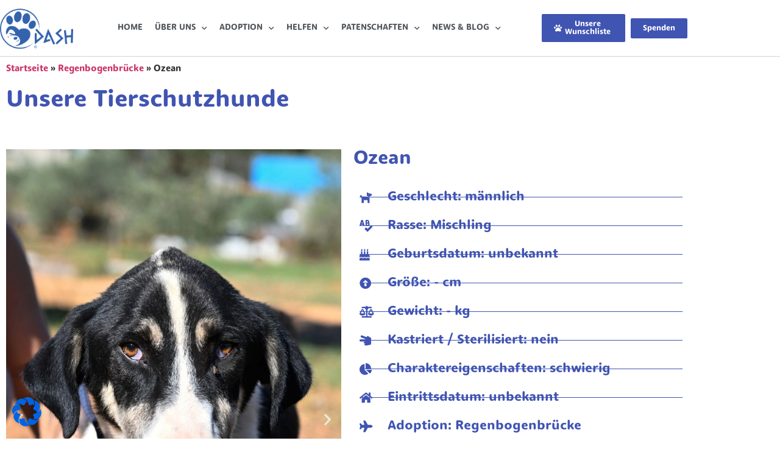

--- FILE ---
content_type: text/html; charset=UTF-8
request_url: https://dash-tierschutz.de/hunde/ozean/
body_size: 25992
content:
<!doctype html>
<html lang="de">
<head>
	<meta charset="UTF-8">
	<meta name="viewport" content="width=device-width, initial-scale=1">
	<link rel="profile" href="https://gmpg.org/xfn/11">
	<meta name='robots' content='index, follow, max-image-preview:large, max-snippet:-1, max-video-preview:-1' />
	<style>img:is([sizes="auto" i], [sizes^="auto," i]) { contain-intrinsic-size: 3000px 1500px }</style>
	
	<!-- This site is optimized with the Yoast SEO plugin v26.7 - https://yoast.com/wordpress/plugins/seo/ -->
	<title>Ozean - Tierschutzhund aus Griechenland</title>
	<meta name="description" content="Ozean - Lernen Sie unsere Tierschutzhunde aus Griechenland kennen." />
	<link rel="canonical" href="https://dash-tierschutz.de/hunde/ozean/" />
	<meta property="og:locale" content="de_DE" />
	<meta property="og:type" content="article" />
	<meta property="og:title" content="Ozean - Tierschutzhund aus Griechenland" />
	<meta property="og:description" content="Ozean - Lernen Sie unsere Tierschutzhunde aus Griechenland kennen." />
	<meta property="og:url" content="https://dash-tierschutz.de/hunde/ozean/" />
	<meta property="og:site_name" content="Spendenshop - DASH Deutschland Tierschutz Kalamata e.V." />
	<meta property="article:publisher" content="https://www.facebook.com/dashtierschutz" />
	<meta property="article:modified_time" content="2023-04-30T11:25:07+00:00" />
	<meta property="og:image" content="https://dash-tierschutz.de/wp-content/uploads/2022/12/322563474_9317267074965671_9142448992860997574_n.jpg" />
	<meta property="og:image:width" content="1282" />
	<meta property="og:image:height" content="2048" />
	<meta property="og:image:type" content="image/jpeg" />
	<meta name="twitter:card" content="summary_large_image" />
	<script type="application/ld+json" class="yoast-schema-graph">{"@context":"https://schema.org","@graph":[{"@type":"WebPage","@id":"https://dash-tierschutz.de/hunde/ozean/","url":"https://dash-tierschutz.de/hunde/ozean/","name":"Ozean - Tierschutzhund aus Griechenland","isPartOf":{"@id":"https://dash-tierschutz.de/#website"},"primaryImageOfPage":{"@id":"https://dash-tierschutz.de/hunde/ozean/#primaryimage"},"image":{"@id":"https://dash-tierschutz.de/hunde/ozean/#primaryimage"},"thumbnailUrl":"https://dash-tierschutz.de/wp-content/uploads/2022/12/322563474_9317267074965671_9142448992860997574_n.jpg","datePublished":"2022-12-30T20:05:00+00:00","dateModified":"2023-04-30T11:25:07+00:00","description":"Ozean - Lernen Sie unsere Tierschutzhunde aus Griechenland kennen.","breadcrumb":{"@id":"https://dash-tierschutz.de/hunde/ozean/#breadcrumb"},"inLanguage":"de","potentialAction":[{"@type":"ReadAction","target":["https://dash-tierschutz.de/hunde/ozean/"]}]},{"@type":"ImageObject","inLanguage":"de","@id":"https://dash-tierschutz.de/hunde/ozean/#primaryimage","url":"https://dash-tierschutz.de/wp-content/uploads/2022/12/322563474_9317267074965671_9142448992860997574_n.jpg","contentUrl":"https://dash-tierschutz.de/wp-content/uploads/2022/12/322563474_9317267074965671_9142448992860997574_n.jpg","width":1282,"height":2048,"caption":"Ozean - Patenschaft"},{"@type":"BreadcrumbList","@id":"https://dash-tierschutz.de/hunde/ozean/#breadcrumb","itemListElement":[{"@type":"ListItem","position":1,"name":"Startseite","item":"https://dash-tierschutz.de/"},{"@type":"ListItem","position":2,"name":"Regenbogenbrücke","item":"https://dash-tierschutz.de/hunde_kategorie/regenbogenbruecke/"},{"@type":"ListItem","position":3,"name":"Ozean"}]},{"@type":"WebSite","@id":"https://dash-tierschutz.de/#website","url":"https://dash-tierschutz.de/","name":"Spendenshop - DASH Deutschland Tierschutz Kalamata e.V.","description":"Dream of a safe Haven - Tierschutz Kalamata Griechenland","publisher":{"@id":"https://dash-tierschutz.de/#organization"},"potentialAction":[{"@type":"SearchAction","target":{"@type":"EntryPoint","urlTemplate":"https://dash-tierschutz.de/?s={search_term_string}"},"query-input":{"@type":"PropertyValueSpecification","valueRequired":true,"valueName":"search_term_string"}}],"inLanguage":"de"},{"@type":"Organization","@id":"https://dash-tierschutz.de/#organization","name":"DASH Deutschland Tierschutz Kalamata e.V.","url":"https://dash-tierschutz.de/","logo":{"@type":"ImageObject","inLanguage":"de","@id":"https://dash-tierschutz.de/#/schema/logo/image/","url":"https://dash-tierschutz.de/wp-content/uploads/2019/06/DASHlogo.png","contentUrl":"https://dash-tierschutz.de/wp-content/uploads/2019/06/DASHlogo.png","width":640,"height":368,"caption":"DASH Deutschland Tierschutz Kalamata e.V."},"image":{"@id":"https://dash-tierschutz.de/#/schema/logo/image/"},"sameAs":["https://www.facebook.com/dashtierschutz"]}]}</script>
	<!-- / Yoast SEO plugin. -->


<link rel="alternate" type="application/rss+xml" title="Spendenshop - DASH Deutschland Tierschutz Kalamata e.V. &raquo; Feed" href="https://dash-tierschutz.de/feed/" />
<link rel="alternate" type="application/rss+xml" title="Spendenshop - DASH Deutschland Tierschutz Kalamata e.V. &raquo; Kommentar-Feed" href="https://dash-tierschutz.de/comments/feed/" />
<link rel="alternate" type="application/rss+xml" title="Spendenshop - DASH Deutschland Tierschutz Kalamata e.V. &raquo; Ozean-Kommentar-Feed" href="https://dash-tierschutz.de/hunde/ozean/feed/" />
<script>
window._wpemojiSettings = {"baseUrl":"https:\/\/s.w.org\/images\/core\/emoji\/16.0.1\/72x72\/","ext":".png","svgUrl":"https:\/\/s.w.org\/images\/core\/emoji\/16.0.1\/svg\/","svgExt":".svg","source":{"concatemoji":"https:\/\/dash-tierschutz.de\/wp-includes\/js\/wp-emoji-release.min.js?ver=6.8.3"}};
/*! This file is auto-generated */
!function(s,n){var o,i,e;function c(e){try{var t={supportTests:e,timestamp:(new Date).valueOf()};sessionStorage.setItem(o,JSON.stringify(t))}catch(e){}}function p(e,t,n){e.clearRect(0,0,e.canvas.width,e.canvas.height),e.fillText(t,0,0);var t=new Uint32Array(e.getImageData(0,0,e.canvas.width,e.canvas.height).data),a=(e.clearRect(0,0,e.canvas.width,e.canvas.height),e.fillText(n,0,0),new Uint32Array(e.getImageData(0,0,e.canvas.width,e.canvas.height).data));return t.every(function(e,t){return e===a[t]})}function u(e,t){e.clearRect(0,0,e.canvas.width,e.canvas.height),e.fillText(t,0,0);for(var n=e.getImageData(16,16,1,1),a=0;a<n.data.length;a++)if(0!==n.data[a])return!1;return!0}function f(e,t,n,a){switch(t){case"flag":return n(e,"\ud83c\udff3\ufe0f\u200d\u26a7\ufe0f","\ud83c\udff3\ufe0f\u200b\u26a7\ufe0f")?!1:!n(e,"\ud83c\udde8\ud83c\uddf6","\ud83c\udde8\u200b\ud83c\uddf6")&&!n(e,"\ud83c\udff4\udb40\udc67\udb40\udc62\udb40\udc65\udb40\udc6e\udb40\udc67\udb40\udc7f","\ud83c\udff4\u200b\udb40\udc67\u200b\udb40\udc62\u200b\udb40\udc65\u200b\udb40\udc6e\u200b\udb40\udc67\u200b\udb40\udc7f");case"emoji":return!a(e,"\ud83e\udedf")}return!1}function g(e,t,n,a){var r="undefined"!=typeof WorkerGlobalScope&&self instanceof WorkerGlobalScope?new OffscreenCanvas(300,150):s.createElement("canvas"),o=r.getContext("2d",{willReadFrequently:!0}),i=(o.textBaseline="top",o.font="600 32px Arial",{});return e.forEach(function(e){i[e]=t(o,e,n,a)}),i}function t(e){var t=s.createElement("script");t.src=e,t.defer=!0,s.head.appendChild(t)}"undefined"!=typeof Promise&&(o="wpEmojiSettingsSupports",i=["flag","emoji"],n.supports={everything:!0,everythingExceptFlag:!0},e=new Promise(function(e){s.addEventListener("DOMContentLoaded",e,{once:!0})}),new Promise(function(t){var n=function(){try{var e=JSON.parse(sessionStorage.getItem(o));if("object"==typeof e&&"number"==typeof e.timestamp&&(new Date).valueOf()<e.timestamp+604800&&"object"==typeof e.supportTests)return e.supportTests}catch(e){}return null}();if(!n){if("undefined"!=typeof Worker&&"undefined"!=typeof OffscreenCanvas&&"undefined"!=typeof URL&&URL.createObjectURL&&"undefined"!=typeof Blob)try{var e="postMessage("+g.toString()+"("+[JSON.stringify(i),f.toString(),p.toString(),u.toString()].join(",")+"));",a=new Blob([e],{type:"text/javascript"}),r=new Worker(URL.createObjectURL(a),{name:"wpTestEmojiSupports"});return void(r.onmessage=function(e){c(n=e.data),r.terminate(),t(n)})}catch(e){}c(n=g(i,f,p,u))}t(n)}).then(function(e){for(var t in e)n.supports[t]=e[t],n.supports.everything=n.supports.everything&&n.supports[t],"flag"!==t&&(n.supports.everythingExceptFlag=n.supports.everythingExceptFlag&&n.supports[t]);n.supports.everythingExceptFlag=n.supports.everythingExceptFlag&&!n.supports.flag,n.DOMReady=!1,n.readyCallback=function(){n.DOMReady=!0}}).then(function(){return e}).then(function(){var e;n.supports.everything||(n.readyCallback(),(e=n.source||{}).concatemoji?t(e.concatemoji):e.wpemoji&&e.twemoji&&(t(e.twemoji),t(e.wpemoji)))}))}((window,document),window._wpemojiSettings);
</script>
<link rel="stylesheet" type="text/css" href="https://use.typekit.net/pnv8qiu.css"><link rel='stylesheet' id='sbi_styles-css' href='https://dash-tierschutz.de/wp-content/plugins/instagram-feed/css/sbi-styles.min.css?ver=6.9.1' media='all' />
<link rel='stylesheet' id='sby_styles-css' href='https://dash-tierschutz.de/wp-content/plugins/feeds-for-youtube/css/sb-youtube-free.min.css?ver=2.4.0' media='all' />
<style id='wp-emoji-styles-inline-css'>

	img.wp-smiley, img.emoji {
		display: inline !important;
		border: none !important;
		box-shadow: none !important;
		height: 1em !important;
		width: 1em !important;
		margin: 0 0.07em !important;
		vertical-align: -0.1em !important;
		background: none !important;
		padding: 0 !important;
	}
</style>
<link rel='stylesheet' id='wp-block-library-css' href='https://dash-tierschutz.de/wp-includes/css/dist/block-library/style.min.css?ver=6.8.3' media='all' />
<style id='global-styles-inline-css'>
:root{--wp--preset--aspect-ratio--square: 1;--wp--preset--aspect-ratio--4-3: 4/3;--wp--preset--aspect-ratio--3-4: 3/4;--wp--preset--aspect-ratio--3-2: 3/2;--wp--preset--aspect-ratio--2-3: 2/3;--wp--preset--aspect-ratio--16-9: 16/9;--wp--preset--aspect-ratio--9-16: 9/16;--wp--preset--color--black: #000000;--wp--preset--color--cyan-bluish-gray: #abb8c3;--wp--preset--color--white: #ffffff;--wp--preset--color--pale-pink: #f78da7;--wp--preset--color--vivid-red: #cf2e2e;--wp--preset--color--luminous-vivid-orange: #ff6900;--wp--preset--color--luminous-vivid-amber: #fcb900;--wp--preset--color--light-green-cyan: #7bdcb5;--wp--preset--color--vivid-green-cyan: #00d084;--wp--preset--color--pale-cyan-blue: #8ed1fc;--wp--preset--color--vivid-cyan-blue: #0693e3;--wp--preset--color--vivid-purple: #9b51e0;--wp--preset--gradient--vivid-cyan-blue-to-vivid-purple: linear-gradient(135deg,rgba(6,147,227,1) 0%,rgb(155,81,224) 100%);--wp--preset--gradient--light-green-cyan-to-vivid-green-cyan: linear-gradient(135deg,rgb(122,220,180) 0%,rgb(0,208,130) 100%);--wp--preset--gradient--luminous-vivid-amber-to-luminous-vivid-orange: linear-gradient(135deg,rgba(252,185,0,1) 0%,rgba(255,105,0,1) 100%);--wp--preset--gradient--luminous-vivid-orange-to-vivid-red: linear-gradient(135deg,rgba(255,105,0,1) 0%,rgb(207,46,46) 100%);--wp--preset--gradient--very-light-gray-to-cyan-bluish-gray: linear-gradient(135deg,rgb(238,238,238) 0%,rgb(169,184,195) 100%);--wp--preset--gradient--cool-to-warm-spectrum: linear-gradient(135deg,rgb(74,234,220) 0%,rgb(151,120,209) 20%,rgb(207,42,186) 40%,rgb(238,44,130) 60%,rgb(251,105,98) 80%,rgb(254,248,76) 100%);--wp--preset--gradient--blush-light-purple: linear-gradient(135deg,rgb(255,206,236) 0%,rgb(152,150,240) 100%);--wp--preset--gradient--blush-bordeaux: linear-gradient(135deg,rgb(254,205,165) 0%,rgb(254,45,45) 50%,rgb(107,0,62) 100%);--wp--preset--gradient--luminous-dusk: linear-gradient(135deg,rgb(255,203,112) 0%,rgb(199,81,192) 50%,rgb(65,88,208) 100%);--wp--preset--gradient--pale-ocean: linear-gradient(135deg,rgb(255,245,203) 0%,rgb(182,227,212) 50%,rgb(51,167,181) 100%);--wp--preset--gradient--electric-grass: linear-gradient(135deg,rgb(202,248,128) 0%,rgb(113,206,126) 100%);--wp--preset--gradient--midnight: linear-gradient(135deg,rgb(2,3,129) 0%,rgb(40,116,252) 100%);--wp--preset--font-size--small: 13px;--wp--preset--font-size--medium: 20px;--wp--preset--font-size--large: 36px;--wp--preset--font-size--x-large: 42px;--wp--preset--spacing--20: 0.44rem;--wp--preset--spacing--30: 0.67rem;--wp--preset--spacing--40: 1rem;--wp--preset--spacing--50: 1.5rem;--wp--preset--spacing--60: 2.25rem;--wp--preset--spacing--70: 3.38rem;--wp--preset--spacing--80: 5.06rem;--wp--preset--shadow--natural: 6px 6px 9px rgba(0, 0, 0, 0.2);--wp--preset--shadow--deep: 12px 12px 50px rgba(0, 0, 0, 0.4);--wp--preset--shadow--sharp: 6px 6px 0px rgba(0, 0, 0, 0.2);--wp--preset--shadow--outlined: 6px 6px 0px -3px rgba(255, 255, 255, 1), 6px 6px rgba(0, 0, 0, 1);--wp--preset--shadow--crisp: 6px 6px 0px rgba(0, 0, 0, 1);}:root { --wp--style--global--content-size: 800px;--wp--style--global--wide-size: 1200px; }:where(body) { margin: 0; }.wp-site-blocks > .alignleft { float: left; margin-right: 2em; }.wp-site-blocks > .alignright { float: right; margin-left: 2em; }.wp-site-blocks > .aligncenter { justify-content: center; margin-left: auto; margin-right: auto; }:where(.wp-site-blocks) > * { margin-block-start: 24px; margin-block-end: 0; }:where(.wp-site-blocks) > :first-child { margin-block-start: 0; }:where(.wp-site-blocks) > :last-child { margin-block-end: 0; }:root { --wp--style--block-gap: 24px; }:root :where(.is-layout-flow) > :first-child{margin-block-start: 0;}:root :where(.is-layout-flow) > :last-child{margin-block-end: 0;}:root :where(.is-layout-flow) > *{margin-block-start: 24px;margin-block-end: 0;}:root :where(.is-layout-constrained) > :first-child{margin-block-start: 0;}:root :where(.is-layout-constrained) > :last-child{margin-block-end: 0;}:root :where(.is-layout-constrained) > *{margin-block-start: 24px;margin-block-end: 0;}:root :where(.is-layout-flex){gap: 24px;}:root :where(.is-layout-grid){gap: 24px;}.is-layout-flow > .alignleft{float: left;margin-inline-start: 0;margin-inline-end: 2em;}.is-layout-flow > .alignright{float: right;margin-inline-start: 2em;margin-inline-end: 0;}.is-layout-flow > .aligncenter{margin-left: auto !important;margin-right: auto !important;}.is-layout-constrained > .alignleft{float: left;margin-inline-start: 0;margin-inline-end: 2em;}.is-layout-constrained > .alignright{float: right;margin-inline-start: 2em;margin-inline-end: 0;}.is-layout-constrained > .aligncenter{margin-left: auto !important;margin-right: auto !important;}.is-layout-constrained > :where(:not(.alignleft):not(.alignright):not(.alignfull)){max-width: var(--wp--style--global--content-size);margin-left: auto !important;margin-right: auto !important;}.is-layout-constrained > .alignwide{max-width: var(--wp--style--global--wide-size);}body .is-layout-flex{display: flex;}.is-layout-flex{flex-wrap: wrap;align-items: center;}.is-layout-flex > :is(*, div){margin: 0;}body .is-layout-grid{display: grid;}.is-layout-grid > :is(*, div){margin: 0;}body{padding-top: 0px;padding-right: 0px;padding-bottom: 0px;padding-left: 0px;}a:where(:not(.wp-element-button)){text-decoration: underline;}:root :where(.wp-element-button, .wp-block-button__link){background-color: #32373c;border-width: 0;color: #fff;font-family: inherit;font-size: inherit;line-height: inherit;padding: calc(0.667em + 2px) calc(1.333em + 2px);text-decoration: none;}.has-black-color{color: var(--wp--preset--color--black) !important;}.has-cyan-bluish-gray-color{color: var(--wp--preset--color--cyan-bluish-gray) !important;}.has-white-color{color: var(--wp--preset--color--white) !important;}.has-pale-pink-color{color: var(--wp--preset--color--pale-pink) !important;}.has-vivid-red-color{color: var(--wp--preset--color--vivid-red) !important;}.has-luminous-vivid-orange-color{color: var(--wp--preset--color--luminous-vivid-orange) !important;}.has-luminous-vivid-amber-color{color: var(--wp--preset--color--luminous-vivid-amber) !important;}.has-light-green-cyan-color{color: var(--wp--preset--color--light-green-cyan) !important;}.has-vivid-green-cyan-color{color: var(--wp--preset--color--vivid-green-cyan) !important;}.has-pale-cyan-blue-color{color: var(--wp--preset--color--pale-cyan-blue) !important;}.has-vivid-cyan-blue-color{color: var(--wp--preset--color--vivid-cyan-blue) !important;}.has-vivid-purple-color{color: var(--wp--preset--color--vivid-purple) !important;}.has-black-background-color{background-color: var(--wp--preset--color--black) !important;}.has-cyan-bluish-gray-background-color{background-color: var(--wp--preset--color--cyan-bluish-gray) !important;}.has-white-background-color{background-color: var(--wp--preset--color--white) !important;}.has-pale-pink-background-color{background-color: var(--wp--preset--color--pale-pink) !important;}.has-vivid-red-background-color{background-color: var(--wp--preset--color--vivid-red) !important;}.has-luminous-vivid-orange-background-color{background-color: var(--wp--preset--color--luminous-vivid-orange) !important;}.has-luminous-vivid-amber-background-color{background-color: var(--wp--preset--color--luminous-vivid-amber) !important;}.has-light-green-cyan-background-color{background-color: var(--wp--preset--color--light-green-cyan) !important;}.has-vivid-green-cyan-background-color{background-color: var(--wp--preset--color--vivid-green-cyan) !important;}.has-pale-cyan-blue-background-color{background-color: var(--wp--preset--color--pale-cyan-blue) !important;}.has-vivid-cyan-blue-background-color{background-color: var(--wp--preset--color--vivid-cyan-blue) !important;}.has-vivid-purple-background-color{background-color: var(--wp--preset--color--vivid-purple) !important;}.has-black-border-color{border-color: var(--wp--preset--color--black) !important;}.has-cyan-bluish-gray-border-color{border-color: var(--wp--preset--color--cyan-bluish-gray) !important;}.has-white-border-color{border-color: var(--wp--preset--color--white) !important;}.has-pale-pink-border-color{border-color: var(--wp--preset--color--pale-pink) !important;}.has-vivid-red-border-color{border-color: var(--wp--preset--color--vivid-red) !important;}.has-luminous-vivid-orange-border-color{border-color: var(--wp--preset--color--luminous-vivid-orange) !important;}.has-luminous-vivid-amber-border-color{border-color: var(--wp--preset--color--luminous-vivid-amber) !important;}.has-light-green-cyan-border-color{border-color: var(--wp--preset--color--light-green-cyan) !important;}.has-vivid-green-cyan-border-color{border-color: var(--wp--preset--color--vivid-green-cyan) !important;}.has-pale-cyan-blue-border-color{border-color: var(--wp--preset--color--pale-cyan-blue) !important;}.has-vivid-cyan-blue-border-color{border-color: var(--wp--preset--color--vivid-cyan-blue) !important;}.has-vivid-purple-border-color{border-color: var(--wp--preset--color--vivid-purple) !important;}.has-vivid-cyan-blue-to-vivid-purple-gradient-background{background: var(--wp--preset--gradient--vivid-cyan-blue-to-vivid-purple) !important;}.has-light-green-cyan-to-vivid-green-cyan-gradient-background{background: var(--wp--preset--gradient--light-green-cyan-to-vivid-green-cyan) !important;}.has-luminous-vivid-amber-to-luminous-vivid-orange-gradient-background{background: var(--wp--preset--gradient--luminous-vivid-amber-to-luminous-vivid-orange) !important;}.has-luminous-vivid-orange-to-vivid-red-gradient-background{background: var(--wp--preset--gradient--luminous-vivid-orange-to-vivid-red) !important;}.has-very-light-gray-to-cyan-bluish-gray-gradient-background{background: var(--wp--preset--gradient--very-light-gray-to-cyan-bluish-gray) !important;}.has-cool-to-warm-spectrum-gradient-background{background: var(--wp--preset--gradient--cool-to-warm-spectrum) !important;}.has-blush-light-purple-gradient-background{background: var(--wp--preset--gradient--blush-light-purple) !important;}.has-blush-bordeaux-gradient-background{background: var(--wp--preset--gradient--blush-bordeaux) !important;}.has-luminous-dusk-gradient-background{background: var(--wp--preset--gradient--luminous-dusk) !important;}.has-pale-ocean-gradient-background{background: var(--wp--preset--gradient--pale-ocean) !important;}.has-electric-grass-gradient-background{background: var(--wp--preset--gradient--electric-grass) !important;}.has-midnight-gradient-background{background: var(--wp--preset--gradient--midnight) !important;}.has-small-font-size{font-size: var(--wp--preset--font-size--small) !important;}.has-medium-font-size{font-size: var(--wp--preset--font-size--medium) !important;}.has-large-font-size{font-size: var(--wp--preset--font-size--large) !important;}.has-x-large-font-size{font-size: var(--wp--preset--font-size--x-large) !important;}
:root :where(.wp-block-pullquote){font-size: 1.5em;line-height: 1.6;}
</style>
<link rel='stylesheet' id='contact-form-7-css' href='https://dash-tierschutz.de/wp-content/plugins/contact-form-7/includes/css/styles.css?ver=6.1.4' media='all' />
<link rel='stylesheet' id='ctf_styles-css' href='https://dash-tierschutz.de/wp-content/plugins/custom-twitter-feeds/css/ctf-styles.min.css?ver=2.3.1' media='all' />
<link rel='stylesheet' id='ppress-frontend-css' href='https://dash-tierschutz.de/wp-content/plugins/wp-user-avatar/assets/css/frontend.min.css?ver=4.16.8' media='all' />
<link rel='stylesheet' id='ppress-flatpickr-css' href='https://dash-tierschutz.de/wp-content/plugins/wp-user-avatar/assets/flatpickr/flatpickr.min.css?ver=4.16.8' media='all' />
<link rel='stylesheet' id='ppress-select2-css' href='https://dash-tierschutz.de/wp-content/plugins/wp-user-avatar/assets/select2/select2.min.css?ver=6.8.3' media='all' />
<link rel='stylesheet' id='cff-css' href='https://dash-tierschutz.de/wp-content/plugins/custom-facebook-feed/assets/css/cff-style.min.css?ver=4.3.2' media='all' />
<link rel='stylesheet' id='sb-font-awesome-css' href='https://dash-tierschutz.de/wp-content/plugins/custom-facebook-feed/assets/css/font-awesome.min.css?ver=4.7.0' media='all' />
<link rel='stylesheet' id='hello-elementor-css' href='https://dash-tierschutz.de/wp-content/themes/hello-elementor/assets/css/reset.css?ver=3.4.4' media='all' />
<link rel='stylesheet' id='hello-elementor-child-css' href='https://dash-tierschutz.de/wp-content/themes/hello-theme-child-master/style.css?ver=1.0.0' media='all' />
<link rel='stylesheet' id='hello-elementor-theme-style-css' href='https://dash-tierschutz.de/wp-content/themes/hello-elementor/assets/css/theme.css?ver=3.4.4' media='all' />
<link rel='stylesheet' id='hello-elementor-header-footer-css' href='https://dash-tierschutz.de/wp-content/themes/hello-elementor/assets/css/header-footer.css?ver=3.4.4' media='all' />
<link rel='stylesheet' id='elementor-frontend-css' href='https://dash-tierschutz.de/wp-content/plugins/elementor/assets/css/frontend.min.css?ver=3.34.1' media='all' />
<link rel='stylesheet' id='widget-image-css' href='https://dash-tierschutz.de/wp-content/plugins/elementor/assets/css/widget-image.min.css?ver=3.34.1' media='all' />
<link rel='stylesheet' id='widget-nav-menu-css' href='https://dash-tierschutz.de/wp-content/plugins/elementor-pro/assets/css/widget-nav-menu.min.css?ver=3.34.0' media='all' />
<link rel='stylesheet' id='e-animation-grow-css' href='https://dash-tierschutz.de/wp-content/plugins/elementor/assets/lib/animations/styles/e-animation-grow.min.css?ver=3.34.1' media='all' />
<link rel='stylesheet' id='e-sticky-css' href='https://dash-tierschutz.de/wp-content/plugins/elementor-pro/assets/css/modules/sticky.min.css?ver=3.34.0' media='all' />
<link rel='stylesheet' id='widget-heading-css' href='https://dash-tierschutz.de/wp-content/plugins/elementor/assets/css/widget-heading.min.css?ver=3.34.1' media='all' />
<link rel='stylesheet' id='widget-social-icons-css' href='https://dash-tierschutz.de/wp-content/plugins/elementor/assets/css/widget-social-icons.min.css?ver=3.34.1' media='all' />
<link rel='stylesheet' id='e-apple-webkit-css' href='https://dash-tierschutz.de/wp-content/plugins/elementor/assets/css/conditionals/apple-webkit.min.css?ver=3.34.1' media='all' />
<link rel='stylesheet' id='widget-icon-list-css' href='https://dash-tierschutz.de/wp-content/plugins/elementor/assets/css/widget-icon-list.min.css?ver=3.34.1' media='all' />
<link rel='stylesheet' id='widget-breadcrumbs-css' href='https://dash-tierschutz.de/wp-content/plugins/elementor-pro/assets/css/widget-breadcrumbs.min.css?ver=3.34.0' media='all' />
<link rel='stylesheet' id='widget-spacer-css' href='https://dash-tierschutz.de/wp-content/plugins/elementor/assets/css/widget-spacer.min.css?ver=3.34.1' media='all' />
<link rel='stylesheet' id='swiper-css' href='https://dash-tierschutz.de/wp-content/plugins/elementor/assets/lib/swiper/v8/css/swiper.min.css?ver=8.4.5' media='all' />
<link rel='stylesheet' id='e-swiper-css' href='https://dash-tierschutz.de/wp-content/plugins/elementor/assets/css/conditionals/e-swiper.min.css?ver=3.34.1' media='all' />
<link rel='stylesheet' id='widget-image-carousel-css' href='https://dash-tierschutz.de/wp-content/plugins/elementor/assets/css/widget-image-carousel.min.css?ver=3.34.1' media='all' />
<link rel='stylesheet' id='widget-video-css' href='https://dash-tierschutz.de/wp-content/plugins/elementor/assets/css/widget-video.min.css?ver=3.34.1' media='all' />
<link rel='stylesheet' id='widget-share-buttons-css' href='https://dash-tierschutz.de/wp-content/plugins/elementor-pro/assets/css/widget-share-buttons.min.css?ver=3.34.0' media='all' />
<link rel='stylesheet' id='elementor-icons-shared-0-css' href='https://dash-tierschutz.de/wp-content/plugins/elementor/assets/lib/font-awesome/css/fontawesome.min.css?ver=5.15.3' media='all' />
<link rel='stylesheet' id='elementor-icons-fa-solid-css' href='https://dash-tierschutz.de/wp-content/plugins/elementor/assets/lib/font-awesome/css/solid.min.css?ver=5.15.3' media='all' />
<link rel='stylesheet' id='elementor-icons-fa-brands-css' href='https://dash-tierschutz.de/wp-content/plugins/elementor/assets/lib/font-awesome/css/brands.min.css?ver=5.15.3' media='all' />
<link rel='stylesheet' id='widget-author-box-css' href='https://dash-tierschutz.de/wp-content/plugins/elementor-pro/assets/css/widget-author-box.min.css?ver=3.34.0' media='all' />
<link rel='stylesheet' id='elementor-icons-css' href='https://dash-tierschutz.de/wp-content/plugins/elementor/assets/lib/eicons/css/elementor-icons.min.css?ver=5.45.0' media='all' />
<link rel='stylesheet' id='elementor-post-3431-css' href='https://dash-tierschutz.de/wp-content/uploads/elementor/css/post-3431.css?ver=1768759680' media='all' />
<link rel='stylesheet' id='cffstyles-css' href='https://dash-tierschutz.de/wp-content/plugins/custom-facebook-feed/assets/css/cff-style.min.css?ver=4.3.2' media='all' />
<link rel='stylesheet' id='sby-styles-css' href='https://dash-tierschutz.de/wp-content/plugins/feeds-for-youtube/css/sb-youtube-free.min.css?ver=2.4.0' media='all' />
<link rel='stylesheet' id='font-awesome-5-all-css' href='https://dash-tierschutz.de/wp-content/plugins/elementor/assets/lib/font-awesome/css/all.min.css?ver=3.34.1' media='all' />
<link rel='stylesheet' id='font-awesome-4-shim-css' href='https://dash-tierschutz.de/wp-content/plugins/elementor/assets/lib/font-awesome/css/v4-shims.min.css?ver=3.34.1' media='all' />
<link rel='stylesheet' id='sbistyles-css' href='https://dash-tierschutz.de/wp-content/plugins/instagram-feed/css/sbi-styles.min.css?ver=6.9.1' media='all' />
<link rel='stylesheet' id='elementor-post-57-css' href='https://dash-tierschutz.de/wp-content/uploads/elementor/css/post-57.css?ver=1768759680' media='all' />
<link rel='stylesheet' id='elementor-post-89-css' href='https://dash-tierschutz.de/wp-content/uploads/elementor/css/post-89.css?ver=1768759680' media='all' />
<link rel='stylesheet' id='elementor-post-731-css' href='https://dash-tierschutz.de/wp-content/uploads/elementor/css/post-731.css?ver=1768759910' media='all' />
<link rel='stylesheet' id='borlabs-cookie-css' href='https://dash-tierschutz.de/wp-content/cache/borlabs-cookie/borlabs-cookie_1_de.css?ver=2.3.3-21' media='all' />
<link rel='stylesheet' id='elementor-gf-local-roboto-css' href='https://dash-tierschutz.de/wp-content/uploads/elementor/google-fonts/css/roboto.css?ver=1742235018' media='all' />
<script src="https://dash-tierschutz.de/wp-includes/js/jquery/jquery.min.js?ver=3.7.1" id="jquery-core-js"></script>
<script src="https://dash-tierschutz.de/wp-includes/js/jquery/jquery-migrate.min.js?ver=3.4.1" id="jquery-migrate-js"></script>
<script src="https://dash-tierschutz.de/wp-content/plugins/wp-user-avatar/assets/flatpickr/flatpickr.min.js?ver=4.16.8" id="ppress-flatpickr-js"></script>
<script src="https://dash-tierschutz.de/wp-content/plugins/wp-user-avatar/assets/select2/select2.min.js?ver=4.16.8" id="ppress-select2-js"></script>
<script src="https://dash-tierschutz.de/wp-content/plugins/elementor/assets/lib/font-awesome/js/v4-shims.min.js?ver=3.34.1" id="font-awesome-4-shim-js"></script>
<script id="borlabs-cookie-prioritize-js-extra">
var borlabsCookiePrioritized = {"domain":"dash-tierschutz.de","path":"\/","version":"1","bots":"1","optInJS":{"essential":{"google-tag-manager":""},"statistics":{"google-analytics":"PHNjcmlwdD4NCndpbmRvdy5kYXRhTGF5ZXIgPSB3aW5kb3cuZGF0YUxheWVyIHx8IFtdOw0KICB3aW5kb3cuZGF0YUxheWVyLnB1c2goew0KICAgIGV2ZW50OiAnYm9ybGFic0Nvb2tpZU9wdEluR29vZ2xlQW5hbHl0aWNzJywNCiAgfSk7DQo8L3NjcmlwdD4="}}};
</script>
<script src="https://dash-tierschutz.de/wp-content/plugins/borlabs-cookie/assets/javascript/borlabs-cookie-prioritize.min.js?ver=2.3.3" id="borlabs-cookie-prioritize-js"></script>
<link rel="https://api.w.org/" href="https://dash-tierschutz.de/wp-json/" /><link rel="alternate" title="JSON" type="application/json" href="https://dash-tierschutz.de/wp-json/wp/v2/hunde/10739" /><link rel="EditURI" type="application/rsd+xml" title="RSD" href="https://dash-tierschutz.de/xmlrpc.php?rsd" />
<meta name="generator" content="WordPress 6.8.3" />
<link rel='shortlink' href='https://dash-tierschutz.de/?p=10739' />
<link rel="alternate" title="oEmbed (JSON)" type="application/json+oembed" href="https://dash-tierschutz.de/wp-json/oembed/1.0/embed?url=https%3A%2F%2Fdash-tierschutz.de%2Fhunde%2Fozean%2F" />
<link rel="alternate" title="oEmbed (XML)" type="text/xml+oembed" href="https://dash-tierschutz.de/wp-json/oembed/1.0/embed?url=https%3A%2F%2Fdash-tierschutz.de%2Fhunde%2Fozean%2F&#038;format=xml" />
		<meta property="fb:pages" content="1152996964812565" />
		<meta name="generator" content="Elementor 3.34.1; features: additional_custom_breakpoints; settings: css_print_method-external, google_font-enabled, font_display-auto">
<meta property="fb:app_id" content="2510031752374540" /><!-- Google Tag Manager -->
<script>if('0'==='1'){(function(w,d,s,l,i){w[l]=w[l]||[];w[l].push({"gtm.start":
new Date().getTime(),event:"gtm.js"});var f=d.getElementsByTagName(s)[0],
j=d.createElement(s),dl=l!="dataLayer"?"&l="+l:"";j.async=true;j.src=
"https://www.googletagmanager.com/gtm.js?id="+i+dl;f.parentNode.insertBefore(j,f);
})(window,document,"script","dataLayer","GTM-P884MKB");}</script>
<!-- End Google Tag Manager -->
<script>
if('0' === '1') {
    window.dataLayer = window.dataLayer || [];
    function gtag(){dataLayer.push(arguments);}
    gtag('consent', 'default', {
       'ad_storage': 'denied',
       'analytics_storage': 'denied'
    });
    gtag("js", new Date());

    gtag("config", "unwichtig", { "anonymize_ip": true });

    (function (w, d, s, i) {
    var f = d.getElementsByTagName(s)[0],
        j = d.createElement(s);
    j.async = true;
    j.src =
        "https://www.googletagmanager.com/gtag/js?id=" + i;
    f.parentNode.insertBefore(j, f);
    })(window, document, "script", "unwichtig");
}
</script>			<style>
				.e-con.e-parent:nth-of-type(n+4):not(.e-lazyloaded):not(.e-no-lazyload),
				.e-con.e-parent:nth-of-type(n+4):not(.e-lazyloaded):not(.e-no-lazyload) * {
					background-image: none !important;
				}
				@media screen and (max-height: 1024px) {
					.e-con.e-parent:nth-of-type(n+3):not(.e-lazyloaded):not(.e-no-lazyload),
					.e-con.e-parent:nth-of-type(n+3):not(.e-lazyloaded):not(.e-no-lazyload) * {
						background-image: none !important;
					}
				}
				@media screen and (max-height: 640px) {
					.e-con.e-parent:nth-of-type(n+2):not(.e-lazyloaded):not(.e-no-lazyload),
					.e-con.e-parent:nth-of-type(n+2):not(.e-lazyloaded):not(.e-no-lazyload) * {
						background-image: none !important;
					}
				}
			</style>
			<!-- Google Tag Manager -->
<script>(function(w,d,s,l,i){w[l]=w[l]||[];w[l].push({'gtm.start':
new Date().getTime(),event:'gtm.js'});var f=d.getElementsByTagName(s)[0],
j=d.createElement(s),dl=l!='dataLayer'?'&l='+l:'';j.async=true;j.src=
'https://www.googletagmanager.com/gtm.js?id='+i+dl;f.parentNode.insertBefore(j,f);
})(window,document,'script','dataLayer','GTM-P884MKB');</script>
<!-- End Google Tag Manager --><link rel="icon" href="https://dash-tierschutz.de/wp-content/uploads/2019/07/cropped-DASH_single-32x32.png" sizes="32x32" />
<link rel="icon" href="https://dash-tierschutz.de/wp-content/uploads/2019/07/cropped-DASH_single-192x192.png" sizes="192x192" />
<link rel="apple-touch-icon" href="https://dash-tierschutz.de/wp-content/uploads/2019/07/cropped-DASH_single-180x180.png" />
<meta name="msapplication-TileImage" content="https://dash-tierschutz.de/wp-content/uploads/2019/07/cropped-DASH_single-270x270.png" />
</head>
<body class="wp-singular hunde-template-default single single-hunde postid-10739 wp-custom-logo wp-embed-responsive wp-theme-hello-elementor wp-child-theme-hello-theme-child-master hello-elementor-default elementor-default elementor-kit-3431 elementor-page-731">
<!-- Google Tag Manager (noscript) -->
<noscript><iframe src="https://www.googletagmanager.com/ns.html?id=GTM-P884MKB"
height="0" width="0" style="display:none;visibility:hidden"></iframe></noscript>
<!-- End Google Tag Manager (noscript) -->


<a class="skip-link screen-reader-text" href="#content">Zum Inhalt springen</a>

		<header data-elementor-type="header" data-elementor-id="57" class="elementor elementor-57 elementor-location-header" data-elementor-post-type="elementor_library">
					<header class="elementor-section elementor-top-section elementor-element elementor-element-ec00023 elementor-section-content-middle elementor-section-boxed elementor-section-height-default elementor-section-height-default" data-id="ec00023" data-element_type="section" data-settings="{&quot;background_background&quot;:&quot;classic&quot;,&quot;sticky&quot;:&quot;top&quot;,&quot;sticky_on&quot;:[&quot;desktop&quot;,&quot;tablet&quot;,&quot;mobile&quot;],&quot;sticky_offset&quot;:0,&quot;sticky_effects_offset&quot;:0,&quot;sticky_anchor_link_offset&quot;:0}">
						<div class="elementor-container elementor-column-gap-no">
					<div class="elementor-column elementor-col-25 elementor-top-column elementor-element elementor-element-26fe93c7" data-id="26fe93c7" data-element_type="column">
			<div class="elementor-widget-wrap elementor-element-populated">
						<div class="elementor-element elementor-element-4b0af3e8 elementor-widget-mobile__width-initial elementor-widget elementor-widget-theme-site-logo elementor-widget-image" data-id="4b0af3e8" data-element_type="widget" data-widget_type="theme-site-logo.default">
				<div class="elementor-widget-container">
											<a href="https://dash-tierschutz.de">
			<img fetchpriority="high" width="640" height="368" src="https://dash-tierschutz.de/wp-content/uploads/2019/06/cropped-DASHlogo-1.png" class="attachment-full size-full wp-image-1025" alt="" srcset="https://dash-tierschutz.de/wp-content/uploads/2019/06/cropped-DASHlogo-1.png 640w, https://dash-tierschutz.de/wp-content/uploads/2019/06/cropped-DASHlogo-1-300x173.png 300w, https://dash-tierschutz.de/wp-content/uploads/2019/06/elementor/thumbs/cropped-DASHlogo-1-oapgsqq3knyimd5hio3a2abe9uu7yth80bnhcdxjb0.png 400w" sizes="(max-width: 640px) 100vw, 640px" />				</a>
											</div>
				</div>
					</div>
		</div>
				<div class="elementor-column elementor-col-25 elementor-top-column elementor-element elementor-element-21b94aa2" data-id="21b94aa2" data-element_type="column">
			<div class="elementor-widget-wrap elementor-element-populated">
						<div class="elementor-element elementor-element-2e9d5c6 elementor-nav-menu__align-center elementor-nav-menu--stretch elementor-nav-menu__text-align-center elementor-nav-menu--dropdown-tablet elementor-nav-menu--toggle elementor-nav-menu--burger elementor-widget elementor-widget-nav-menu" data-id="2e9d5c6" data-element_type="widget" data-settings="{&quot;full_width&quot;:&quot;stretch&quot;,&quot;submenu_icon&quot;:{&quot;value&quot;:&quot;&lt;i class=\&quot;fas fa-chevron-down\&quot; aria-hidden=\&quot;true\&quot;&gt;&lt;\/i&gt;&quot;,&quot;library&quot;:&quot;fa-solid&quot;},&quot;layout&quot;:&quot;horizontal&quot;,&quot;toggle&quot;:&quot;burger&quot;}" data-widget_type="nav-menu.default">
				<div class="elementor-widget-container">
								<nav aria-label="Menü" class="elementor-nav-menu--main elementor-nav-menu__container elementor-nav-menu--layout-horizontal e--pointer-underline e--animation-slide">
				<ul id="menu-1-2e9d5c6" class="elementor-nav-menu"><li class="menu-item menu-item-type-post_type menu-item-object-page menu-item-home menu-item-17"><a href="https://dash-tierschutz.de/" class="elementor-item">Home</a></li>
<li class="menu-item menu-item-type-custom menu-item-object-custom menu-item-has-children menu-item-9476"><a class="elementor-item">Über uns</a>
<ul class="sub-menu elementor-nav-menu--dropdown">
	<li class="menu-item menu-item-type-post_type menu-item-object-page menu-item-36"><a href="https://dash-tierschutz.de/ueber-uns/" class="elementor-sub-item">Über uns</a></li>
	<li class="menu-item menu-item-type-post_type menu-item-object-page menu-item-672"><a href="https://dash-tierschutz.de/team/" class="elementor-sub-item">Team</a></li>
</ul>
</li>
<li class="menu-item menu-item-type-post_type menu-item-object-page menu-item-has-children menu-item-807"><a href="https://dash-tierschutz.de/hund-adoptieren/" class="elementor-item">Adoption</a>
<ul class="sub-menu elementor-nav-menu--dropdown">
	<li class="menu-item menu-item-type-custom menu-item-object-custom menu-item-15245"><a href="https://dash-tierschutz.de/adoptieren/" class="elementor-sub-item">Allgemeine Informationen</a></li>
	<li class="menu-item menu-item-type-post_type menu-item-object-page menu-item-15459"><a href="https://dash-tierschutz.de/hund-adoptieren/vermittlungsablauf/" class="elementor-sub-item">Vermittlungsablauf</a></li>
	<li class="menu-item menu-item-type-post_type menu-item-object-page menu-item-has-children menu-item-555"><a href="https://dash-tierschutz.de/hund-adoptieren/vermittlungshunde/" class="elementor-sub-item">Hunde zur Adoption</a>
	<ul class="sub-menu elementor-nav-menu--dropdown">
		<li class="menu-item menu-item-type-post_type menu-item-object-page menu-item-21653"><a href="https://dash-tierschutz.de/hunde-auf-pflegestelle-in-deutschland/" class="elementor-sub-item">Hunde auf Pflegestelle in Deutschland</a></li>
		<li class="menu-item menu-item-type-post_type menu-item-object-page menu-item-600"><a href="https://dash-tierschutz.de/junghunde/" class="elementor-sub-item">Welpen &#038; Junghunde</a></li>
		<li class="menu-item menu-item-type-post_type menu-item-object-page menu-item-602"><a href="https://dash-tierschutz.de/huendinnen/" class="elementor-sub-item">Hündinnen</a></li>
		<li class="menu-item menu-item-type-post_type menu-item-object-page menu-item-601"><a href="https://dash-tierschutz.de/rueden/" class="elementor-sub-item">Rüden</a></li>
		<li class="menu-item menu-item-type-post_type menu-item-object-page menu-item-598"><a href="https://dash-tierschutz.de/senioren/" class="elementor-sub-item">Senioren</a></li>
		<li class="menu-item menu-item-type-post_type menu-item-object-page menu-item-596"><a href="https://dash-tierschutz.de/hunde-mit-handicap/" class="elementor-sub-item">Hunde mit Handicap</a></li>
	</ul>
</li>
	<li class="menu-item menu-item-type-custom menu-item-object-custom menu-item-has-children menu-item-15471"><a class="elementor-sub-item">Info-Sammlung</a>
	<ul class="sub-menu elementor-nav-menu--dropdown">
		<li class="menu-item menu-item-type-custom menu-item-object-custom menu-item-has-children menu-item-15533"><a class="elementor-sub-item">Mittelmeerkrankheiten</a>
		<ul class="sub-menu elementor-nav-menu--dropdown">
			<li class="menu-item menu-item-type-post_type menu-item-object-page menu-item-15472"><a href="https://dash-tierschutz.de/hund-adoptieren/leishmaniose/" class="elementor-sub-item">Leishmaniose</a></li>
			<li class="menu-item menu-item-type-post_type menu-item-object-page menu-item-15516"><a href="https://dash-tierschutz.de/hund-adoptieren/babesiose/" class="elementor-sub-item">Babesiose</a></li>
			<li class="menu-item menu-item-type-post_type menu-item-object-page menu-item-15517"><a href="https://dash-tierschutz.de/hund-adoptieren/anaplasmose/" class="elementor-sub-item">Anaplasmose</a></li>
			<li class="menu-item menu-item-type-post_type menu-item-object-page menu-item-15518"><a href="https://dash-tierschutz.de/hund-adoptieren/ehrlichiose/" class="elementor-sub-item">Ehrlichiose</a></li>
		</ul>
</li>
		<li class="menu-item menu-item-type-post_type menu-item-object-page menu-item-15531"><a href="https://dash-tierschutz.de/hund-adoptieren/herzwurmer/" class="elementor-sub-item">Herzwürmer</a></li>
		<li class="menu-item menu-item-type-post_type menu-item-object-page menu-item-15532"><a href="https://dash-tierschutz.de/hund-adoptieren/giardien/" class="elementor-sub-item">Giardien</a></li>
		<li class="menu-item menu-item-type-post_type menu-item-object-page menu-item-15579"><a href="https://dash-tierschutz.de/hund-adoptieren/sicherung-eines-hundes/" class="elementor-sub-item">Sicherung eines Hundes</a></li>
	</ul>
</li>
</ul>
</li>
<li class="menu-item menu-item-type-post_type menu-item-object-page menu-item-has-children menu-item-45"><a href="https://dash-tierschutz.de/helfen/" class="elementor-item">Helfen</a>
<ul class="sub-menu elementor-nav-menu--dropdown">
	<li class="menu-item menu-item-type-post_type menu-item-object-page menu-item-426"><a href="https://dash-tierschutz.de/spenden/" class="elementor-sub-item">Spenden</a></li>
	<li class="menu-item menu-item-type-post_type menu-item-object-page menu-item-21921"><a href="https://dash-tierschutz.de/wunschliste/" class="elementor-sub-item">Wunschliste</a></li>
	<li class="menu-item menu-item-type-custom menu-item-object-custom menu-item-17621"><a href="https://dash-tierschutz.de/spende-verschenken/" class="elementor-sub-item">Spende Verschenken</a></li>
	<li class="menu-item menu-item-type-post_type menu-item-object-page menu-item-6301"><a href="https://dash-tierschutz.de/helfen/vereinsmitgliedschaft/" class="elementor-sub-item">Mitglied werden</a></li>
	<li class="menu-item menu-item-type-post_type menu-item-object-page menu-item-425"><a href="https://dash-tierschutz.de/freiwilligenarbeit-im-tierschutz/" class="elementor-sub-item">Vor Ort helfen</a></li>
	<li class="menu-item menu-item-type-post_type menu-item-object-page menu-item-15917"><a href="https://dash-tierschutz.de/helfen/pflegestelle-fur-einen-hund-werden/" class="elementor-sub-item">Pflegestelle für einen Hund werden</a></li>
</ul>
</li>
<li class="menu-item menu-item-type-post_type menu-item-object-page menu-item-has-children menu-item-14841"><a href="https://dash-tierschutz.de/patenschaften/" class="elementor-item">Patenschaften</a>
<ul class="sub-menu elementor-nav-menu--dropdown">
	<li class="menu-item menu-item-type-post_type menu-item-object-page menu-item-3194"><a href="https://dash-tierschutz.de/patenschaften/hundepatenschaft/" class="elementor-sub-item">Hunde-Patenschaft</a></li>
	<li class="menu-item menu-item-type-post_type menu-item-object-page menu-item-14844"><a href="https://dash-tierschutz.de/patenschaften/futter-patenschaft/" class="elementor-sub-item">Futter-Patenschaft</a></li>
	<li class="menu-item menu-item-type-post_type menu-item-object-page menu-item-18489"><a href="https://dash-tierschutz.de/patenschaften/projekt-patenschaften/" class="elementor-sub-item">Projekt-Patenschaften</a></li>
	<li class="menu-item menu-item-type-post_type menu-item-object-page menu-item-14843"><a href="https://dash-tierschutz.de/patenschaften/medi-patenschaft/" class="elementor-sub-item">Medi-Patenschaft</a></li>
	<li class="menu-item menu-item-type-post_type menu-item-object-page menu-item-14842"><a href="https://dash-tierschutz.de/patenschaften/shelter-patenschaften/" class="elementor-sub-item">Shelter-Patenschaften</a></li>
	<li class="menu-item menu-item-type-post_type menu-item-object-page menu-item-7787"><a href="https://dash-tierschutz.de/patenhunde/" class="elementor-sub-item">Patenschaft gefunden</a></li>
</ul>
</li>
<li class="menu-item menu-item-type-post_type menu-item-object-page menu-item-has-children menu-item-19618"><a href="https://dash-tierschutz.de/news-blog/" class="elementor-item">News &#038; Blog</a>
<ul class="sub-menu elementor-nav-menu--dropdown">
	<li class="menu-item menu-item-type-post_type menu-item-object-page menu-item-19605"><a href="https://dash-tierschutz.de/aktuelles/" class="elementor-sub-item">Aktuelles</a></li>
	<li class="menu-item menu-item-type-post_type menu-item-object-page menu-item-19604"><a href="https://dash-tierschutz.de/blog/" class="elementor-sub-item">Blog</a></li>
	<li class="menu-item menu-item-type-post_type menu-item-object-page menu-item-7788"><a href="https://dash-tierschutz.de/news/" class="elementor-sub-item">Neuigkeiten aus Griechenland</a></li>
	<li class="menu-item menu-item-type-post_type menu-item-object-page menu-item-18300"><a href="https://dash-tierschutz.de/kooperation-mit-hey-holy/" class="elementor-sub-item">Kooperation mit HEY HOLY</a></li>
	<li class="menu-item menu-item-type-post_type menu-item-object-page menu-item-574"><a href="https://dash-tierschutz.de/happy-endings/" class="elementor-sub-item">Happy Endings</a></li>
	<li class="menu-item menu-item-type-post_type menu-item-object-page menu-item-1669"><a href="https://dash-tierschutz.de/regenbogenbruecke/" class="elementor-sub-item">Regenbogenbrücke</a></li>
</ul>
</li>
</ul>			</nav>
					<div class="elementor-menu-toggle" role="button" tabindex="0" aria-label="Menü Umschalter" aria-expanded="false">
			<i aria-hidden="true" role="presentation" class="elementor-menu-toggle__icon--open eicon-menu-bar"></i><i aria-hidden="true" role="presentation" class="elementor-menu-toggle__icon--close eicon-close"></i>		</div>
					<nav class="elementor-nav-menu--dropdown elementor-nav-menu__container" aria-hidden="true">
				<ul id="menu-2-2e9d5c6" class="elementor-nav-menu"><li class="menu-item menu-item-type-post_type menu-item-object-page menu-item-home menu-item-17"><a href="https://dash-tierschutz.de/" class="elementor-item" tabindex="-1">Home</a></li>
<li class="menu-item menu-item-type-custom menu-item-object-custom menu-item-has-children menu-item-9476"><a class="elementor-item" tabindex="-1">Über uns</a>
<ul class="sub-menu elementor-nav-menu--dropdown">
	<li class="menu-item menu-item-type-post_type menu-item-object-page menu-item-36"><a href="https://dash-tierschutz.de/ueber-uns/" class="elementor-sub-item" tabindex="-1">Über uns</a></li>
	<li class="menu-item menu-item-type-post_type menu-item-object-page menu-item-672"><a href="https://dash-tierschutz.de/team/" class="elementor-sub-item" tabindex="-1">Team</a></li>
</ul>
</li>
<li class="menu-item menu-item-type-post_type menu-item-object-page menu-item-has-children menu-item-807"><a href="https://dash-tierschutz.de/hund-adoptieren/" class="elementor-item" tabindex="-1">Adoption</a>
<ul class="sub-menu elementor-nav-menu--dropdown">
	<li class="menu-item menu-item-type-custom menu-item-object-custom menu-item-15245"><a href="https://dash-tierschutz.de/adoptieren/" class="elementor-sub-item" tabindex="-1">Allgemeine Informationen</a></li>
	<li class="menu-item menu-item-type-post_type menu-item-object-page menu-item-15459"><a href="https://dash-tierschutz.de/hund-adoptieren/vermittlungsablauf/" class="elementor-sub-item" tabindex="-1">Vermittlungsablauf</a></li>
	<li class="menu-item menu-item-type-post_type menu-item-object-page menu-item-has-children menu-item-555"><a href="https://dash-tierschutz.de/hund-adoptieren/vermittlungshunde/" class="elementor-sub-item" tabindex="-1">Hunde zur Adoption</a>
	<ul class="sub-menu elementor-nav-menu--dropdown">
		<li class="menu-item menu-item-type-post_type menu-item-object-page menu-item-21653"><a href="https://dash-tierschutz.de/hunde-auf-pflegestelle-in-deutschland/" class="elementor-sub-item" tabindex="-1">Hunde auf Pflegestelle in Deutschland</a></li>
		<li class="menu-item menu-item-type-post_type menu-item-object-page menu-item-600"><a href="https://dash-tierschutz.de/junghunde/" class="elementor-sub-item" tabindex="-1">Welpen &#038; Junghunde</a></li>
		<li class="menu-item menu-item-type-post_type menu-item-object-page menu-item-602"><a href="https://dash-tierschutz.de/huendinnen/" class="elementor-sub-item" tabindex="-1">Hündinnen</a></li>
		<li class="menu-item menu-item-type-post_type menu-item-object-page menu-item-601"><a href="https://dash-tierschutz.de/rueden/" class="elementor-sub-item" tabindex="-1">Rüden</a></li>
		<li class="menu-item menu-item-type-post_type menu-item-object-page menu-item-598"><a href="https://dash-tierschutz.de/senioren/" class="elementor-sub-item" tabindex="-1">Senioren</a></li>
		<li class="menu-item menu-item-type-post_type menu-item-object-page menu-item-596"><a href="https://dash-tierschutz.de/hunde-mit-handicap/" class="elementor-sub-item" tabindex="-1">Hunde mit Handicap</a></li>
	</ul>
</li>
	<li class="menu-item menu-item-type-custom menu-item-object-custom menu-item-has-children menu-item-15471"><a class="elementor-sub-item" tabindex="-1">Info-Sammlung</a>
	<ul class="sub-menu elementor-nav-menu--dropdown">
		<li class="menu-item menu-item-type-custom menu-item-object-custom menu-item-has-children menu-item-15533"><a class="elementor-sub-item" tabindex="-1">Mittelmeerkrankheiten</a>
		<ul class="sub-menu elementor-nav-menu--dropdown">
			<li class="menu-item menu-item-type-post_type menu-item-object-page menu-item-15472"><a href="https://dash-tierschutz.de/hund-adoptieren/leishmaniose/" class="elementor-sub-item" tabindex="-1">Leishmaniose</a></li>
			<li class="menu-item menu-item-type-post_type menu-item-object-page menu-item-15516"><a href="https://dash-tierschutz.de/hund-adoptieren/babesiose/" class="elementor-sub-item" tabindex="-1">Babesiose</a></li>
			<li class="menu-item menu-item-type-post_type menu-item-object-page menu-item-15517"><a href="https://dash-tierschutz.de/hund-adoptieren/anaplasmose/" class="elementor-sub-item" tabindex="-1">Anaplasmose</a></li>
			<li class="menu-item menu-item-type-post_type menu-item-object-page menu-item-15518"><a href="https://dash-tierschutz.de/hund-adoptieren/ehrlichiose/" class="elementor-sub-item" tabindex="-1">Ehrlichiose</a></li>
		</ul>
</li>
		<li class="menu-item menu-item-type-post_type menu-item-object-page menu-item-15531"><a href="https://dash-tierschutz.de/hund-adoptieren/herzwurmer/" class="elementor-sub-item" tabindex="-1">Herzwürmer</a></li>
		<li class="menu-item menu-item-type-post_type menu-item-object-page menu-item-15532"><a href="https://dash-tierschutz.de/hund-adoptieren/giardien/" class="elementor-sub-item" tabindex="-1">Giardien</a></li>
		<li class="menu-item menu-item-type-post_type menu-item-object-page menu-item-15579"><a href="https://dash-tierschutz.de/hund-adoptieren/sicherung-eines-hundes/" class="elementor-sub-item" tabindex="-1">Sicherung eines Hundes</a></li>
	</ul>
</li>
</ul>
</li>
<li class="menu-item menu-item-type-post_type menu-item-object-page menu-item-has-children menu-item-45"><a href="https://dash-tierschutz.de/helfen/" class="elementor-item" tabindex="-1">Helfen</a>
<ul class="sub-menu elementor-nav-menu--dropdown">
	<li class="menu-item menu-item-type-post_type menu-item-object-page menu-item-426"><a href="https://dash-tierschutz.de/spenden/" class="elementor-sub-item" tabindex="-1">Spenden</a></li>
	<li class="menu-item menu-item-type-post_type menu-item-object-page menu-item-21921"><a href="https://dash-tierschutz.de/wunschliste/" class="elementor-sub-item" tabindex="-1">Wunschliste</a></li>
	<li class="menu-item menu-item-type-custom menu-item-object-custom menu-item-17621"><a href="https://dash-tierschutz.de/spende-verschenken/" class="elementor-sub-item" tabindex="-1">Spende Verschenken</a></li>
	<li class="menu-item menu-item-type-post_type menu-item-object-page menu-item-6301"><a href="https://dash-tierschutz.de/helfen/vereinsmitgliedschaft/" class="elementor-sub-item" tabindex="-1">Mitglied werden</a></li>
	<li class="menu-item menu-item-type-post_type menu-item-object-page menu-item-425"><a href="https://dash-tierschutz.de/freiwilligenarbeit-im-tierschutz/" class="elementor-sub-item" tabindex="-1">Vor Ort helfen</a></li>
	<li class="menu-item menu-item-type-post_type menu-item-object-page menu-item-15917"><a href="https://dash-tierschutz.de/helfen/pflegestelle-fur-einen-hund-werden/" class="elementor-sub-item" tabindex="-1">Pflegestelle für einen Hund werden</a></li>
</ul>
</li>
<li class="menu-item menu-item-type-post_type menu-item-object-page menu-item-has-children menu-item-14841"><a href="https://dash-tierschutz.de/patenschaften/" class="elementor-item" tabindex="-1">Patenschaften</a>
<ul class="sub-menu elementor-nav-menu--dropdown">
	<li class="menu-item menu-item-type-post_type menu-item-object-page menu-item-3194"><a href="https://dash-tierschutz.de/patenschaften/hundepatenschaft/" class="elementor-sub-item" tabindex="-1">Hunde-Patenschaft</a></li>
	<li class="menu-item menu-item-type-post_type menu-item-object-page menu-item-14844"><a href="https://dash-tierschutz.de/patenschaften/futter-patenschaft/" class="elementor-sub-item" tabindex="-1">Futter-Patenschaft</a></li>
	<li class="menu-item menu-item-type-post_type menu-item-object-page menu-item-18489"><a href="https://dash-tierschutz.de/patenschaften/projekt-patenschaften/" class="elementor-sub-item" tabindex="-1">Projekt-Patenschaften</a></li>
	<li class="menu-item menu-item-type-post_type menu-item-object-page menu-item-14843"><a href="https://dash-tierschutz.de/patenschaften/medi-patenschaft/" class="elementor-sub-item" tabindex="-1">Medi-Patenschaft</a></li>
	<li class="menu-item menu-item-type-post_type menu-item-object-page menu-item-14842"><a href="https://dash-tierschutz.de/patenschaften/shelter-patenschaften/" class="elementor-sub-item" tabindex="-1">Shelter-Patenschaften</a></li>
	<li class="menu-item menu-item-type-post_type menu-item-object-page menu-item-7787"><a href="https://dash-tierschutz.de/patenhunde/" class="elementor-sub-item" tabindex="-1">Patenschaft gefunden</a></li>
</ul>
</li>
<li class="menu-item menu-item-type-post_type menu-item-object-page menu-item-has-children menu-item-19618"><a href="https://dash-tierschutz.de/news-blog/" class="elementor-item" tabindex="-1">News &#038; Blog</a>
<ul class="sub-menu elementor-nav-menu--dropdown">
	<li class="menu-item menu-item-type-post_type menu-item-object-page menu-item-19605"><a href="https://dash-tierschutz.de/aktuelles/" class="elementor-sub-item" tabindex="-1">Aktuelles</a></li>
	<li class="menu-item menu-item-type-post_type menu-item-object-page menu-item-19604"><a href="https://dash-tierschutz.de/blog/" class="elementor-sub-item" tabindex="-1">Blog</a></li>
	<li class="menu-item menu-item-type-post_type menu-item-object-page menu-item-7788"><a href="https://dash-tierschutz.de/news/" class="elementor-sub-item" tabindex="-1">Neuigkeiten aus Griechenland</a></li>
	<li class="menu-item menu-item-type-post_type menu-item-object-page menu-item-18300"><a href="https://dash-tierschutz.de/kooperation-mit-hey-holy/" class="elementor-sub-item" tabindex="-1">Kooperation mit HEY HOLY</a></li>
	<li class="menu-item menu-item-type-post_type menu-item-object-page menu-item-574"><a href="https://dash-tierschutz.de/happy-endings/" class="elementor-sub-item" tabindex="-1">Happy Endings</a></li>
	<li class="menu-item menu-item-type-post_type menu-item-object-page menu-item-1669"><a href="https://dash-tierschutz.de/regenbogenbruecke/" class="elementor-sub-item" tabindex="-1">Regenbogenbrücke</a></li>
</ul>
</li>
</ul>			</nav>
						</div>
				</div>
					</div>
		</div>
				<div class="elementor-column elementor-col-25 elementor-top-column elementor-element elementor-element-0a04245" data-id="0a04245" data-element_type="column">
			<div class="elementor-widget-wrap elementor-element-populated">
						<div class="elementor-element elementor-element-fcafa04 elementor-align-center elementor-mobile-align-center elementor-widget elementor-widget-button" data-id="fcafa04" data-element_type="widget" data-widget_type="button.default">
				<div class="elementor-widget-container">
									<div class="elementor-button-wrapper">
					<a class="elementor-button elementor-button-link elementor-size-xs elementor-animation-grow" href="https://dash-tierschutz.de/wunschliste">
						<span class="elementor-button-content-wrapper">
						<span class="elementor-button-icon">
				<i aria-hidden="true" class="fas fa-paw"></i>			</span>
									<span class="elementor-button-text">Unsere Wunschliste</span>
					</span>
					</a>
				</div>
								</div>
				</div>
					</div>
		</div>
				<div class="elementor-column elementor-col-25 elementor-top-column elementor-element elementor-element-4d85651" data-id="4d85651" data-element_type="column">
			<div class="elementor-widget-wrap elementor-element-populated">
						<div class="elementor-element elementor-element-2626000 elementor-align-center elementor-mobile-align-center elementor-tablet-align-right elementor-widget elementor-widget-button" data-id="2626000" data-element_type="widget" data-widget_type="button.default">
				<div class="elementor-widget-container">
									<div class="elementor-button-wrapper">
					<a class="elementor-button elementor-button-link elementor-size-xs elementor-animation-grow" href="https://dash-tierschutz.de/spenden-formular/">
						<span class="elementor-button-content-wrapper">
						<span class="elementor-button-icon">
							</span>
									<span class="elementor-button-text">Spenden</span>
					</span>
					</a>
				</div>
								</div>
				</div>
					</div>
		</div>
					</div>
		</header>
				</header>
				<div data-elementor-type="single" data-elementor-id="731" class="elementor elementor-731 elementor-location-single post-10739 hunde type-hunde status-publish has-post-thumbnail hentry hunde_kategorie-regenbogenbruecke" data-elementor-post-type="elementor_library">
					<section class="elementor-section elementor-top-section elementor-element elementor-element-22f529e elementor-section-boxed elementor-section-height-default elementor-section-height-default" data-id="22f529e" data-element_type="section">
						<div class="elementor-container elementor-column-gap-default">
					<div class="elementor-column elementor-col-100 elementor-top-column elementor-element elementor-element-94419ce" data-id="94419ce" data-element_type="column">
			<div class="elementor-widget-wrap elementor-element-populated">
						<div class="elementor-element elementor-element-02cbcd6 elementor-widget elementor-widget-breadcrumbs" data-id="02cbcd6" data-element_type="widget" data-widget_type="breadcrumbs.default">
				<div class="elementor-widget-container">
					<p id="breadcrumbs"><span><span><a href="https://dash-tierschutz.de/">Startseite</a></span> » <span><a href="https://dash-tierschutz.de/hunde_kategorie/regenbogenbruecke/">Regenbogenbrücke</a></span> » <span class="breadcrumb_last" aria-current="page"><strong>Ozean</strong></span></span></p>				</div>
				</div>
				<div class="elementor-element elementor-element-3ebd25e elementor-widget elementor-widget-heading" data-id="3ebd25e" data-element_type="widget" data-widget_type="heading.default">
				<div class="elementor-widget-container">
					<h1 class="elementor-heading-title elementor-size-default">Unsere Tierschutzhunde</h1>				</div>
				</div>
				<div class="elementor-element elementor-element-8151330 elementor-widget elementor-widget-spacer" data-id="8151330" data-element_type="widget" data-widget_type="spacer.default">
				<div class="elementor-widget-container">
							<div class="elementor-spacer">
			<div class="elementor-spacer-inner"></div>
		</div>
						</div>
				</div>
					</div>
		</div>
					</div>
		</section>
				<section class="elementor-section elementor-top-section elementor-element elementor-element-b7ffb5d elementor-section-boxed elementor-section-height-default elementor-section-height-default" data-id="b7ffb5d" data-element_type="section">
						<div class="elementor-container elementor-column-gap-default">
					<div class="elementor-column elementor-col-50 elementor-top-column elementor-element elementor-element-a4a2230" data-id="a4a2230" data-element_type="column">
			<div class="elementor-widget-wrap elementor-element-populated">
						<div class="elementor-element elementor-element-e20f3b5 elementor-arrows-position-inside elementor-widget elementor-widget-image-carousel" data-id="e20f3b5" data-element_type="widget" data-settings="{&quot;slides_to_show&quot;:&quot;1&quot;,&quot;navigation&quot;:&quot;arrows&quot;,&quot;autoplay&quot;:&quot;yes&quot;,&quot;pause_on_hover&quot;:&quot;yes&quot;,&quot;pause_on_interaction&quot;:&quot;yes&quot;,&quot;autoplay_speed&quot;:5000,&quot;infinite&quot;:&quot;yes&quot;,&quot;effect&quot;:&quot;slide&quot;,&quot;speed&quot;:500}" data-widget_type="image-carousel.default">
				<div class="elementor-widget-container">
							<div class="elementor-image-carousel-wrapper swiper" role="region" aria-roledescription="carousel" aria-label="Bild Karussell" dir="ltr">
			<div class="elementor-image-carousel swiper-wrapper" aria-live="off">
								<div class="swiper-slide" role="group" aria-roledescription="slide" aria-label="1 von 5"><a data-elementor-open-lightbox="yes" data-elementor-lightbox-slideshow="e20f3b5" data-elementor-lightbox-title="Ozean - Patenschaft" data-e-action-hash="#elementor-action%3Aaction%3Dlightbox%26settings%[base64]" href="https://dash-tierschutz.de/wp-content/uploads/2022/12/322563474_9317267074965671_9142448992860997574_n.jpg"><figure class="swiper-slide-inner"><img class="swiper-slide-image" src="https://dash-tierschutz.de/wp-content/uploads/2022/12/322563474_9317267074965671_9142448992860997574_n-768x1227.jpg" alt="Ozean - Patenschaft" /></figure></a></div><div class="swiper-slide" role="group" aria-roledescription="slide" aria-label="2 von 5"><a data-elementor-open-lightbox="yes" data-elementor-lightbox-slideshow="e20f3b5" data-elementor-lightbox-title="Ozean - Patenschaft" data-e-action-hash="#elementor-action%3Aaction%3Dlightbox%26settings%[base64]%3D" href="https://dash-tierschutz.de/wp-content/uploads/2022/12/322624689_694678695498644_1678979158180379178_n.jpg"><figure class="swiper-slide-inner"><img class="swiper-slide-image" src="https://dash-tierschutz.de/wp-content/uploads/2022/12/322624689_694678695498644_1678979158180379178_n-768x1151.jpg" alt="Ozean - Patenschaft" /></figure></a></div><div class="swiper-slide" role="group" aria-roledescription="slide" aria-label="3 von 5"><a data-elementor-open-lightbox="yes" data-elementor-lightbox-slideshow="e20f3b5" data-elementor-lightbox-title="Ozean - Patenschaft" data-e-action-hash="#elementor-action%3Aaction%3Dlightbox%26settings%[base64]" href="https://dash-tierschutz.de/wp-content/uploads/2022/12/322827518_2937711616538473_3289822463256303467_n.jpg"><figure class="swiper-slide-inner"><img class="swiper-slide-image" src="https://dash-tierschutz.de/wp-content/uploads/2022/12/322827518_2937711616538473_3289822463256303467_n-768x1152.jpg" alt="Ozean - Patenschaft" /></figure></a></div><div class="swiper-slide" role="group" aria-roledescription="slide" aria-label="4 von 5"><a data-elementor-open-lightbox="yes" data-elementor-lightbox-slideshow="e20f3b5" data-elementor-lightbox-title="Ozean - Patenschaft" data-e-action-hash="#elementor-action%3Aaction%3Dlightbox%26settings%[base64]" href="https://dash-tierschutz.de/wp-content/uploads/2022/12/322313047_1076513680411292_8424327606728675712_n.jpg"><figure class="swiper-slide-inner"><img class="swiper-slide-image" src="https://dash-tierschutz.de/wp-content/uploads/2022/12/322313047_1076513680411292_8424327606728675712_n-768x512.jpg" alt="Ozean - Patenschaft" /></figure></a></div><div class="swiper-slide" role="group" aria-roledescription="slide" aria-label="5 von 5"><a data-elementor-open-lightbox="yes" data-elementor-lightbox-slideshow="e20f3b5" data-elementor-lightbox-title="Ozean - Patenschaft" data-e-action-hash="#elementor-action%3Aaction%3Dlightbox%26settings%[base64]%3D" href="https://dash-tierschutz.de/wp-content/uploads/2022/12/322347400_697725175089130_7638447916998976_n.jpg"><figure class="swiper-slide-inner"><img class="swiper-slide-image" src="https://dash-tierschutz.de/wp-content/uploads/2022/12/322347400_697725175089130_7638447916998976_n-768x1152.jpg" alt="Ozean - Patenschaft" /></figure></a></div>			</div>
												<div class="elementor-swiper-button elementor-swiper-button-prev" role="button" tabindex="0">
						<i aria-hidden="true" class="eicon-chevron-left"></i>					</div>
					<div class="elementor-swiper-button elementor-swiper-button-next" role="button" tabindex="0">
						<i aria-hidden="true" class="eicon-chevron-right"></i>					</div>
				
									</div>
						</div>
				</div>
					</div>
		</div>
				<div class="elementor-column elementor-col-50 elementor-top-column elementor-element elementor-element-fb3412b" data-id="fb3412b" data-element_type="column">
			<div class="elementor-widget-wrap elementor-element-populated">
						<div class="elementor-element elementor-element-cf79063 elementor-widget elementor-widget-heading" data-id="cf79063" data-element_type="widget" data-widget_type="heading.default">
				<div class="elementor-widget-container">
					<h2 class="elementor-heading-title elementor-size-default">Ozean</h2>				</div>
				</div>
				<section class="elementor-section elementor-inner-section elementor-element elementor-element-5f9e8e7 elementor-section-boxed elementor-section-height-default elementor-section-height-default" data-id="5f9e8e7" data-element_type="section">
						<div class="elementor-container elementor-column-gap-default">
					<div class="elementor-column elementor-col-100 elementor-inner-column elementor-element elementor-element-34f135d" data-id="34f135d" data-element_type="column">
			<div class="elementor-widget-wrap elementor-element-populated">
						<div class="elementor-element elementor-element-cc5ba0c elementor-icon-list--layout-traditional elementor-list-item-link-full_width elementor-widget elementor-widget-icon-list" data-id="cc5ba0c" data-element_type="widget" data-widget_type="icon-list.default">
				<div class="elementor-widget-container">
							<ul class="elementor-icon-list-items">
							<li class="elementor-icon-list-item">
											<span class="elementor-icon-list-icon">
							<i aria-hidden="true" class="fas fa-dog"></i>						</span>
										<span class="elementor-icon-list-text">Geschlecht: männlich</span>
									</li>
								<li class="elementor-icon-list-item">
											<span class="elementor-icon-list-icon">
							<i aria-hidden="true" class="fas fa-spell-check"></i>						</span>
										<span class="elementor-icon-list-text">Rasse: Mischling</span>
									</li>
								<li class="elementor-icon-list-item">
											<span class="elementor-icon-list-icon">
							<i aria-hidden="true" class="fas fa-birthday-cake"></i>						</span>
										<span class="elementor-icon-list-text">Geburtsdatum: unbekannt</span>
									</li>
								<li class="elementor-icon-list-item">
											<span class="elementor-icon-list-icon">
							<i aria-hidden="true" class="fas fa-arrow-alt-circle-up"></i>						</span>
										<span class="elementor-icon-list-text">Größe: - cm</span>
									</li>
								<li class="elementor-icon-list-item">
											<span class="elementor-icon-list-icon">
							<i aria-hidden="true" class="fas fa-balance-scale"></i>						</span>
										<span class="elementor-icon-list-text">Gewicht: - kg</span>
									</li>
								<li class="elementor-icon-list-item">
											<span class="elementor-icon-list-icon">
							<i aria-hidden="true" class="fas fa-hand-scissors"></i>						</span>
										<span class="elementor-icon-list-text">Kastriert / Sterilisiert: nein</span>
									</li>
								<li class="elementor-icon-list-item">
											<span class="elementor-icon-list-icon">
							<i aria-hidden="true" class="fas fa-chart-pie"></i>						</span>
										<span class="elementor-icon-list-text">Charaktereigenschaften: schwierig</span>
									</li>
								<li class="elementor-icon-list-item">
											<span class="elementor-icon-list-icon">
							<i aria-hidden="true" class="fas fa-home"></i>						</span>
										<span class="elementor-icon-list-text">Eintrittsdatum: unbekannt</span>
									</li>
								<li class="elementor-icon-list-item">
											<span class="elementor-icon-list-icon">
							<i aria-hidden="true" class="fas fa-plane"></i>						</span>
										<span class="elementor-icon-list-text">Adoption: Regenbogenbrücke</span>
									</li>
						</ul>
						</div>
				</div>
				<div class="elementor-element elementor-element-39c7dc8 elementor-widget elementor-widget-spacer" data-id="39c7dc8" data-element_type="widget" data-widget_type="spacer.default">
				<div class="elementor-widget-container">
							<div class="elementor-spacer">
			<div class="elementor-spacer-inner"></div>
		</div>
						</div>
				</div>
				<div class="elementor-element elementor-element-92d8812 elementor-align-center elementor-hidden-desktop elementor-hidden-tablet elementor-hidden-mobile elementor-widget elementor-widget-button" data-id="92d8812" data-element_type="widget" data-widget_type="button.default">
				<div class="elementor-widget-container">
									<div class="elementor-button-wrapper">
					<a class="elementor-button elementor-button-link elementor-size-md" href="https://dash-tierschutz.de/antrag-patenschaft/">
						<span class="elementor-button-content-wrapper">
									<span class="elementor-button-text">Patenschaft übernehmen</span>
					</span>
					</a>
				</div>
								</div>
				</div>
					</div>
		</div>
					</div>
		</section>
					</div>
		</div>
					</div>
		</section>
				<section class="elementor-section elementor-top-section elementor-element elementor-element-ac079bd elementor-section-boxed elementor-section-height-default elementor-section-height-default" data-id="ac079bd" data-element_type="section">
						<div class="elementor-container elementor-column-gap-default">
					<div class="elementor-column elementor-col-100 elementor-top-column elementor-element elementor-element-458336a" data-id="458336a" data-element_type="column">
			<div class="elementor-widget-wrap elementor-element-populated">
						<div class="elementor-element elementor-element-943e63d elementor-widget elementor-widget-heading" data-id="943e63d" data-element_type="widget" data-widget_type="heading.default">
				<div class="elementor-widget-container">
					<h2 class="elementor-heading-title elementor-size-default">Beschreibung</h2>				</div>
				</div>
				<div class="elementor-element elementor-element-d08cd87 elementor-widget elementor-widget-text-editor" data-id="d08cd87" data-element_type="widget" data-widget_type="text-editor.default">
				<div class="elementor-widget-container">
									<p>R.I.P. mein Junge. 4 Monate durfte ich dich täglich begeleiten, füttern und du hast jede Zuwendung genossen.</p>
<p>&nbsp;</p>
<p>Ozean wurde in Kalamata gefunden. Er ist Leishmaniose positiv und muss deshalb regelmäßig Medikamente bekommen.</p>
<p>Danke Volker für deine Patenschaft und für die Hoffnung, die du unserem Ozean schenkst &lt;3</p>
								</div>
				</div>
					</div>
		</div>
					</div>
		</section>
				<section class="elementor-section elementor-top-section elementor-element elementor-element-1d9abcf elementor-hidden-desktop elementor-hidden-tablet elementor-hidden-mobile elementor-section-boxed elementor-section-height-default elementor-section-height-default" data-id="1d9abcf" data-element_type="section">
						<div class="elementor-container elementor-column-gap-default">
					<div class="elementor-column elementor-col-100 elementor-top-column elementor-element elementor-element-5ea005d" data-id="5ea005d" data-element_type="column">
			<div class="elementor-widget-wrap elementor-element-populated">
						<div class="elementor-element elementor-element-894f439 elementor-widget elementor-widget-heading" data-id="894f439" data-element_type="widget" data-widget_type="heading.default">
				<div class="elementor-widget-container">
					<h3 class="elementor-heading-title elementor-size-default">Du hast Interesse an unserem Schützling?</h3>				</div>
				</div>
				<div class="elementor-element elementor-element-6c4fe27 elementor-widget elementor-widget-text-editor" data-id="6c4fe27" data-element_type="widget" data-widget_type="text-editor.default">
				<div class="elementor-widget-container">
									<p style="text-align: center;">Bitte fülle uns das Formular <a href="https://dash-tierschutz.de/formular-adioptionsanfrage/">&#8222;Adoptionsanfrage&#8220;</a> aus, wenn du an einer Adoption interessiert bist, oder den <a href="https://dash-tierschutz.de/antrag-patenschaft/">Patenschaftsantrag</a>, wenn du eine Patenschaft übernehmen möchtest. Wir werden uns schnellstmöglich bei dir melden.</p>								</div>
				</div>
				<div class="elementor-element elementor-element-7b68810 elementor-align-center elementor-widget__width-initial elementor-widget elementor-widget-button" data-id="7b68810" data-element_type="widget" data-widget_type="button.default">
				<div class="elementor-widget-container">
									<div class="elementor-button-wrapper">
					<a class="elementor-button elementor-button-link elementor-size-sm" href="https://dash-tierschutz.de/formular-adioptionsanfrage/">
						<span class="elementor-button-content-wrapper">
									<span class="elementor-button-text">Adoptionsanfrage stellen</span>
					</span>
					</a>
				</div>
								</div>
				</div>
				<div class="elementor-element elementor-element-aa157cf elementor-align-center elementor-widget__width-initial elementor-widget elementor-widget-button" data-id="aa157cf" data-element_type="widget" data-widget_type="button.default">
				<div class="elementor-widget-container">
									<div class="elementor-button-wrapper">
					<a class="elementor-button elementor-button-link elementor-size-sm" href="https://dash-tierschutz.de/antrag-patenschaft/">
						<span class="elementor-button-content-wrapper">
									<span class="elementor-button-text">Jetzt Pate werden!</span>
					</span>
					</a>
				</div>
								</div>
				</div>
				<div class="elementor-element elementor-element-2ff3f28 elementor-widget elementor-widget-spacer" data-id="2ff3f28" data-element_type="widget" data-widget_type="spacer.default">
				<div class="elementor-widget-container">
							<div class="elementor-spacer">
			<div class="elementor-spacer-inner"></div>
		</div>
						</div>
				</div>
					</div>
		</div>
					</div>
		</section>
				<section class="elementor-section elementor-top-section elementor-element elementor-element-07d0113 elementor-section-boxed elementor-section-height-default elementor-section-height-default" data-id="07d0113" data-element_type="section">
						<div class="elementor-container elementor-column-gap-default">
					<div class="elementor-column elementor-col-100 elementor-top-column elementor-element elementor-element-19b0c5a" data-id="19b0c5a" data-element_type="column">
			<div class="elementor-widget-wrap elementor-element-populated">
						<div class="elementor-element elementor-element-40ae50c elementor-widget elementor-widget-heading" data-id="40ae50c" data-element_type="widget" data-widget_type="heading.default">
				<div class="elementor-widget-container">
					<h3 class="elementor-heading-title elementor-size-default">Zeige mich deinen Freunden!</h3>				</div>
				</div>
				<div class="elementor-element elementor-element-5c23708 elementor-share-buttons--view-icon elementor-share-buttons--shape-circle elementor-hidden-desktop elementor-share-buttons--skin-gradient elementor-grid-0 elementor-share-buttons--color-official elementor-widget elementor-widget-share-buttons" data-id="5c23708" data-element_type="widget" data-widget_type="share-buttons.default">
				<div class="elementor-widget-container">
							<div class="elementor-grid" role="list">
								<div class="elementor-grid-item" role="listitem">
						<div class="elementor-share-btn elementor-share-btn_facebook" role="button" tabindex="0" aria-label="Teilen auf facebook">
															<span class="elementor-share-btn__icon">
								<i class="fab fa-facebook" aria-hidden="true"></i>							</span>
																				</div>
					</div>
									<div class="elementor-grid-item" role="listitem">
						<div class="elementor-share-btn elementor-share-btn_whatsapp" role="button" tabindex="0" aria-label="Teilen auf whatsapp">
															<span class="elementor-share-btn__icon">
								<i class="fab fa-whatsapp" aria-hidden="true"></i>							</span>
																				</div>
					</div>
									<div class="elementor-grid-item" role="listitem">
						<div class="elementor-share-btn elementor-share-btn_pinterest" role="button" tabindex="0" aria-label="Teilen auf pinterest">
															<span class="elementor-share-btn__icon">
								<i class="fab fa-pinterest" aria-hidden="true"></i>							</span>
																				</div>
					</div>
									<div class="elementor-grid-item" role="listitem">
						<div class="elementor-share-btn elementor-share-btn_telegram" role="button" tabindex="0" aria-label="Teilen auf telegram">
															<span class="elementor-share-btn__icon">
								<i class="fab fa-telegram" aria-hidden="true"></i>							</span>
																				</div>
					</div>
									<div class="elementor-grid-item" role="listitem">
						<div class="elementor-share-btn elementor-share-btn_twitter" role="button" tabindex="0" aria-label="Teilen auf twitter">
															<span class="elementor-share-btn__icon">
								<i class="fab fa-twitter" aria-hidden="true"></i>							</span>
																				</div>
					</div>
									<div class="elementor-grid-item" role="listitem">
						<div class="elementor-share-btn elementor-share-btn_email" role="button" tabindex="0" aria-label="Teilen auf email">
															<span class="elementor-share-btn__icon">
								<i class="fas fa-envelope" aria-hidden="true"></i>							</span>
																				</div>
					</div>
						</div>
						</div>
				</div>
				<div class="elementor-element elementor-element-159a988 elementor-share-buttons--view-icon elementor-share-buttons--shape-circle elementor-hidden-tablet elementor-hidden-phone elementor-share-buttons--skin-gradient elementor-grid-0 elementor-share-buttons--color-official elementor-widget elementor-widget-share-buttons" data-id="159a988" data-element_type="widget" data-widget_type="share-buttons.default">
				<div class="elementor-widget-container">
							<div class="elementor-grid" role="list">
								<div class="elementor-grid-item" role="listitem">
						<div class="elementor-share-btn elementor-share-btn_facebook" role="button" tabindex="0" aria-label="Teilen auf facebook">
															<span class="elementor-share-btn__icon">
								<i class="fab fa-facebook" aria-hidden="true"></i>							</span>
																				</div>
					</div>
									<div class="elementor-grid-item" role="listitem">
						<div class="elementor-share-btn elementor-share-btn_whatsapp" role="button" tabindex="0" aria-label="Teilen auf whatsapp">
															<span class="elementor-share-btn__icon">
								<i class="fab fa-whatsapp" aria-hidden="true"></i>							</span>
																				</div>
					</div>
									<div class="elementor-grid-item" role="listitem">
						<div class="elementor-share-btn elementor-share-btn_email" role="button" tabindex="0" aria-label="Teilen auf email">
															<span class="elementor-share-btn__icon">
								<i class="fas fa-envelope" aria-hidden="true"></i>							</span>
																				</div>
					</div>
									<div class="elementor-grid-item" role="listitem">
						<div class="elementor-share-btn elementor-share-btn_print" role="button" tabindex="0" aria-label="Teilen auf print">
															<span class="elementor-share-btn__icon">
								<i class="fas fa-print" aria-hidden="true"></i>							</span>
																				</div>
					</div>
						</div>
						</div>
				</div>
					</div>
		</div>
					</div>
		</section>
				<section class="elementor-section elementor-top-section elementor-element elementor-element-d9bbc07 elementor-section-boxed elementor-section-height-default elementor-section-height-default" data-id="d9bbc07" data-element_type="section">
						<div class="elementor-container elementor-column-gap-default">
					<div class="elementor-column elementor-col-100 elementor-top-column elementor-element elementor-element-f3d9e80" data-id="f3d9e80" data-element_type="column">
			<div class="elementor-widget-wrap elementor-element-populated">
						<div class="elementor-element elementor-element-1aedc26 elementor-widget elementor-widget-heading" data-id="1aedc26" data-element_type="widget" data-widget_type="heading.default">
				<div class="elementor-widget-container">
					<h2 class="elementor-heading-title elementor-size-default">Informationen und Adoptionsanfragen</h2>				</div>
				</div>
				<div class="elementor-element elementor-element-3712bbb elementor-widget elementor-widget-author-box" data-id="3712bbb" data-element_type="widget" data-widget_type="author-box.default">
				<div class="elementor-widget-container">
							<div class="elementor-author-box">
							<div  class="elementor-author-box__avatar">
					<img src="https://dash-tierschutz.de/wp-content/uploads/2020/06/75380434_2810454219066823_1036518664295600546_n-233x300.png" alt="Bild von Rena" loading="lazy">
				</div>
			
			<div class="elementor-author-box__text">
									<div >
						<h4 class="elementor-author-box__name">
							Rena						</h4>
					</div>
				
									<div class="elementor-author-box__bio">
						<p>Hallo Tierfreunde!<br />
Mein Name ist Renate und ich bin die Betreiberin der deutschsprachigen DASH-Seite. Ich stehe euch für Fragen rund um Kalamata sowie Adoptionen und Volontär Anfragen zur Verfügung. <a href="mailto:renate@dash-tierschutz.de">Nachricht senden</a></p>
					</div>
				
							</div>
		</div>
						</div>
				</div>
					</div>
		</div>
					</div>
		</section>
				<section class="elementor-section elementor-top-section elementor-element elementor-element-5e649d6 elementor-section-boxed elementor-section-height-default elementor-section-height-default" data-id="5e649d6" data-element_type="section">
						<div class="elementor-container elementor-column-gap-default">
					<div class="elementor-column elementor-col-100 elementor-top-column elementor-element elementor-element-46cd7f7" data-id="46cd7f7" data-element_type="column">
			<div class="elementor-widget-wrap elementor-element-populated">
						<div class="elementor-element elementor-element-ac3bab2 elementor-widget elementor-widget-post-comments" data-id="ac3bab2" data-element_type="widget" data-widget_type="post-comments.theme_comments">
				<div class="elementor-widget-container">
					<section id="comments" class="comments-area">

	
		<div id="respond" class="comment-respond">
		<h2 id="reply-title" class="comment-reply-title">Schreibe einen Kommentar <small><a rel="nofollow" id="cancel-comment-reply-link" href="/hunde/ozean/#respond" style="display:none;">Antwort abbrechen</a></small></h2><form action="https://dash-tierschutz.de/wp-comments-post.php" method="post" id="commentform" class="comment-form"><p class="comment-notes"><span id="email-notes">Deine E-Mail-Adresse wird nicht veröffentlicht.</span> <span class="required-field-message">Erforderliche Felder sind mit <span class="required">*</span> markiert</span></p><p class="comment-form-comment"><label for="comment">Kommentar <span class="required">*</span></label> <textarea autocomplete="new-password"  id="h6ae79d145"  name="h6ae79d145"   cols="45" rows="8" maxlength="65525" required></textarea><textarea id="comment" aria-label="hp-comment" aria-hidden="true" name="comment" autocomplete="new-password" style="padding:0 !important;clip:rect(1px, 1px, 1px, 1px) !important;position:absolute !important;white-space:nowrap !important;height:1px !important;width:1px !important;overflow:hidden !important;" tabindex="-1"></textarea><script data-noptimize>document.getElementById("comment").setAttribute( "id", "aeda5eb996bb9d09d9dbab333ccc6509" );document.getElementById("h6ae79d145").setAttribute( "id", "comment" );</script></p><p class="comment-form-author"><label for="author">Name <span class="required">*</span></label> <input id="author" name="author" type="text" value="" size="30" maxlength="245" autocomplete="name" required /></p>
<p class="comment-form-email"><label for="email">E-Mail-Adresse <span class="required">*</span></label> <input id="email" name="email" type="email" value="" size="30" maxlength="100" aria-describedby="email-notes" autocomplete="email" required /></p>
<p class="comment-form-url"><label for="url">Website</label> <input id="url" name="url" type="url" value="" size="30" maxlength="200" autocomplete="url" /></p>
<p class="comment-form-cookies-consent"><input id="wp-comment-cookies-consent" name="wp-comment-cookies-consent" type="checkbox" value="yes" /> <label for="wp-comment-cookies-consent">Meinen Namen, meine E-Mail-Adresse und meine Website in diesem Browser für die nächste Kommentierung speichern.</label></p>
<p class="form-submit"><input name="submit" type="submit" id="submit" class="submit" value="Kommentar abschicken" /> <input type='hidden' name='comment_post_ID' value='10739' id='comment_post_ID' />
<input type='hidden' name='comment_parent' id='comment_parent' value='0' />
</p></form>	</div><!-- #respond -->
	
</section>
				</div>
				</div>
					</div>
		</div>
					</div>
		</section>
				</div>
				<footer data-elementor-type="footer" data-elementor-id="89" class="elementor elementor-89 elementor-location-footer" data-elementor-post-type="elementor_library">
					<section class="elementor-section elementor-top-section elementor-element elementor-element-803f429 elementor-section-boxed elementor-section-height-default elementor-section-height-default" data-id="803f429" data-element_type="section" data-settings="{&quot;background_background&quot;:&quot;classic&quot;}">
						<div class="elementor-container elementor-column-gap-default">
					<div class="elementor-column elementor-col-100 elementor-top-column elementor-element elementor-element-1116335" data-id="1116335" data-element_type="column">
			<div class="elementor-widget-wrap elementor-element-populated">
						<div class="elementor-element elementor-element-64576cf elementor-widget elementor-widget-heading" data-id="64576cf" data-element_type="widget" data-widget_type="heading.default">
				<div class="elementor-widget-container">
					<div class="elementor-heading-title elementor-size-default"><a href="https://dash-tierschutz.de/newsletter/">+++ Jetzt für unseren Tierschutz Newsletter anmelden +++</a></div>				</div>
				</div>
					</div>
		</div>
					</div>
		</section>
				<footer class="elementor-section elementor-top-section elementor-element elementor-element-276e14a2 elementor-section-boxed elementor-section-height-default elementor-section-height-default" data-id="276e14a2" data-element_type="section">
						<div class="elementor-container elementor-column-gap-default">
					<div class="elementor-column elementor-col-50 elementor-top-column elementor-element elementor-element-266532b0" data-id="266532b0" data-element_type="column">
			<div class="elementor-widget-wrap elementor-element-populated">
						<div class="elementor-element elementor-element-2cb4b6a6 elementor-widget elementor-widget-theme-site-logo elementor-widget-image" data-id="2cb4b6a6" data-element_type="widget" data-widget_type="theme-site-logo.default">
				<div class="elementor-widget-container">
											<a href="https://dash-tierschutz.de">
			<img fetchpriority="high" width="640" height="368" src="https://dash-tierschutz.de/wp-content/uploads/2019/06/cropped-DASHlogo-1.png" class="attachment-full size-full wp-image-1025" alt="" srcset="https://dash-tierschutz.de/wp-content/uploads/2019/06/cropped-DASHlogo-1.png 640w, https://dash-tierschutz.de/wp-content/uploads/2019/06/cropped-DASHlogo-1-300x173.png 300w, https://dash-tierschutz.de/wp-content/uploads/2019/06/elementor/thumbs/cropped-DASHlogo-1-oapgsqq3knyimd5hio3a2abe9uu7yth80bnhcdxjb0.png 400w" sizes="(max-width: 640px) 100vw, 640px" />				</a>
											</div>
				</div>
				<div class="elementor-element elementor-element-24a81b9c elementor-widget elementor-widget-text-editor" data-id="24a81b9c" data-element_type="widget" data-widget_type="text-editor.default">
				<div class="elementor-widget-container">
									<p>&#8222;Dream of a Safe Haven&#8220; ist der Überbegriff für alle anhängenden Hilfsorganisationen die mit der Auffangstation des Vereins Fisom in Kalamata Griechenland kooperieren.</p>								</div>
				</div>
				<div class="elementor-element elementor-element-3a0016a2 elementor-shape-square elementor-grid-0 elementor-widget elementor-widget-social-icons" data-id="3a0016a2" data-element_type="widget" data-widget_type="social-icons.default">
				<div class="elementor-widget-container">
							<div class="elementor-social-icons-wrapper elementor-grid" role="list">
							<span class="elementor-grid-item" role="listitem">
					<a class="elementor-icon elementor-social-icon elementor-social-icon-facebook-f elementor-repeater-item-3d4d16f" href="https://www.facebook.com/dashtierschutz" target="_blank">
						<span class="elementor-screen-only">Facebook-f</span>
						<i aria-hidden="true" class="fab fa-facebook-f"></i>					</a>
				</span>
							<span class="elementor-grid-item" role="listitem">
					<a class="elementor-icon elementor-social-icon elementor-social-icon-instagram elementor-repeater-item-b9433ea" href="https://www.instagram.com/dashtierschutzkalamata/" target="_blank">
						<span class="elementor-screen-only">Instagram</span>
						<i aria-hidden="true" class="fab fa-instagram"></i>					</a>
				</span>
					</div>
						</div>
				</div>
					</div>
		</div>
				<div class="elementor-column elementor-col-50 elementor-top-column elementor-element elementor-element-4dbfb155" data-id="4dbfb155" data-element_type="column">
			<div class="elementor-widget-wrap elementor-element-populated">
						<div class="elementor-element elementor-element-180e35b8 elementor-widget elementor-widget-heading" data-id="180e35b8" data-element_type="widget" data-widget_type="heading.default">
				<div class="elementor-widget-container">
					<h4 class="elementor-heading-title elementor-size-default">Navigation</h4>				</div>
				</div>
				<section class="elementor-section elementor-inner-section elementor-element elementor-element-3a149d38 elementor-section-boxed elementor-section-height-default elementor-section-height-default" data-id="3a149d38" data-element_type="section">
						<div class="elementor-container elementor-column-gap-no">
					<div class="elementor-column elementor-col-50 elementor-inner-column elementor-element elementor-element-4096b0a8" data-id="4096b0a8" data-element_type="column">
			<div class="elementor-widget-wrap elementor-element-populated">
						<div class="elementor-element elementor-element-21f5a8d4 elementor-align-start elementor-icon-list--layout-traditional elementor-list-item-link-full_width elementor-widget elementor-widget-icon-list" data-id="21f5a8d4" data-element_type="widget" data-widget_type="icon-list.default">
				<div class="elementor-widget-container">
							<ul class="elementor-icon-list-items">
							<li class="elementor-icon-list-item">
											<a href="https://dash-tierschutz.de/team/">

												<span class="elementor-icon-list-icon">
							<i aria-hidden="true" class="fas fa-caret-right"></i>						</span>
										<span class="elementor-icon-list-text">Team</span>
											</a>
									</li>
								<li class="elementor-icon-list-item">
											<a href="https://dash-tierschutz.de/impressum/">

												<span class="elementor-icon-list-icon">
							<i aria-hidden="true" class="fas fa-caret-right"></i>						</span>
										<span class="elementor-icon-list-text">Impressum</span>
											</a>
									</li>
								<li class="elementor-icon-list-item">
											<a href="https://dash-tierschutz.de/datenschutz/">

												<span class="elementor-icon-list-icon">
							<i aria-hidden="true" class="fas fa-caret-right"></i>						</span>
										<span class="elementor-icon-list-text">Datenschutz</span>
											</a>
									</li>
								<li class="elementor-icon-list-item">
											<a href="https://dash-tierschutz.de/kontakt/">

												<span class="elementor-icon-list-icon">
							<i aria-hidden="true" class="fas fa-caret-right"></i>						</span>
										<span class="elementor-icon-list-text">Kontakt</span>
											</a>
									</li>
								<li class="elementor-icon-list-item">
											<a href="https://dash-tierschutz.de/spenden/">

												<span class="elementor-icon-list-icon">
							<i aria-hidden="true" class="fas fa-caret-right"></i>						</span>
										<span class="elementor-icon-list-text">Spenden</span>
											</a>
									</li>
						</ul>
						</div>
				</div>
					</div>
		</div>
				<div class="elementor-column elementor-col-50 elementor-inner-column elementor-element elementor-element-7304fbe0" data-id="7304fbe0" data-element_type="column">
			<div class="elementor-widget-wrap elementor-element-populated">
						<div class="elementor-element elementor-element-4f1122ef elementor-align-start elementor-icon-list--layout-traditional elementor-list-item-link-full_width elementor-widget elementor-widget-icon-list" data-id="4f1122ef" data-element_type="widget" data-widget_type="icon-list.default">
				<div class="elementor-widget-container">
							<ul class="elementor-icon-list-items">
							<li class="elementor-icon-list-item">
											<a href="https://dash-tierschutz.de/news/">

												<span class="elementor-icon-list-icon">
							<i aria-hidden="true" class="fas fa-caret-right"></i>						</span>
										<span class="elementor-icon-list-text">News</span>
											</a>
									</li>
								<li class="elementor-icon-list-item">
											<a href="https://dash-tierschutz.de/vermittlungshunde/">

												<span class="elementor-icon-list-icon">
							<i aria-hidden="true" class="fas fa-caret-right"></i>						</span>
										<span class="elementor-icon-list-text">Vermittlung</span>
											</a>
									</li>
								<li class="elementor-icon-list-item">
											<a href="https://dash-tierschutz.de/volontieren/">

												<span class="elementor-icon-list-icon">
							<i aria-hidden="true" class="fas fa-caret-right"></i>						</span>
										<span class="elementor-icon-list-text">Mitarbeit</span>
											</a>
									</li>
								<li class="elementor-icon-list-item">
											<a href="https://dash-tierschutz.de/vereinssatzung/">

												<span class="elementor-icon-list-icon">
							<i aria-hidden="true" class="fas fa-caret-right"></i>						</span>
										<span class="elementor-icon-list-text">Vereinssatzung</span>
											</a>
									</li>
						</ul>
						</div>
				</div>
					</div>
		</div>
					</div>
		</section>
					</div>
		</div>
					</div>
		</footer>
				<section class="elementor-section elementor-top-section elementor-element elementor-element-2f28da65 elementor-section-height-min-height elementor-section-content-middle elementor-section-boxed elementor-section-height-default elementor-section-items-middle" data-id="2f28da65" data-element_type="section" data-settings="{&quot;background_background&quot;:&quot;classic&quot;}">
						<div class="elementor-container elementor-column-gap-default">
					<div class="elementor-column elementor-col-50 elementor-top-column elementor-element elementor-element-3c530aa8" data-id="3c530aa8" data-element_type="column">
			<div class="elementor-widget-wrap elementor-element-populated">
						<div class="elementor-element elementor-element-3c1d2258 elementor-widget elementor-widget-heading" data-id="3c1d2258" data-element_type="widget" data-widget_type="heading.default">
				<div class="elementor-widget-container">
					<p class="elementor-heading-title elementor-size-default">© 2019 Alle Rechte vorbehalten</p>				</div>
				</div>
					</div>
		</div>
				<div class="elementor-column elementor-col-50 elementor-top-column elementor-element elementor-element-7ed72b03" data-id="7ed72b03" data-element_type="column">
			<div class="elementor-widget-wrap elementor-element-populated">
						<div class="elementor-element elementor-element-54181239 elementor-widget elementor-widget-heading" data-id="54181239" data-element_type="widget" data-widget_type="heading.default">
				<div class="elementor-widget-container">
					<p class="elementor-heading-title elementor-size-default">Made with ❤ by Taurus Web - Mannheim</p>				</div>
				</div>
					</div>
		</div>
					</div>
		</section>
				</footer>
		
<script type="speculationrules">
{"prefetch":[{"source":"document","where":{"and":[{"href_matches":"\/*"},{"not":{"href_matches":["\/wp-*.php","\/wp-admin\/*","\/wp-content\/uploads\/*","\/wp-content\/*","\/wp-content\/plugins\/*","\/wp-content\/themes\/hello-theme-child-master\/*","\/wp-content\/themes\/hello-elementor\/*","\/*\\?(.+)"]}},{"not":{"selector_matches":"a[rel~=\"nofollow\"]"}},{"not":{"selector_matches":".no-prefetch, .no-prefetch a"}}]},"eagerness":"conservative"}]}
</script>
<!-- Custom Facebook Feed JS -->
<script type="text/javascript">var cffajaxurl = "https://dash-tierschutz.de/wp-admin/admin-ajax.php";
var cfflinkhashtags = "true";
</script>
<!-- YouTube Feeds JS -->
<script type="text/javascript">

</script>
<!--googleoff: all--><div data-nosnippet><script id="BorlabsCookieBoxWrap" type="text/template"><div
    id="BorlabsCookieBox"
    class="BorlabsCookie"
    role="dialog"
    aria-labelledby="CookieBoxTextHeadline"
    aria-describedby="CookieBoxTextDescription"
    aria-modal="true"
>
    <div class="middle-center" style="display: none;">
        <div class="_brlbs-box-wrap">
            <div class="_brlbs-box _brlbs-box-advanced">
                <div class="cookie-box">
                    <div class="container">
                        <div class="row">
                            <div class="col-12">
                                <div class="_brlbs-flex-center">
                                    
                                    <span role="heading" aria-level="3" class="_brlbs-h3" id="CookieBoxTextHeadline">Datenschutzeinstellungen</span>
                                </div>

                                <p id="CookieBoxTextDescription"><span class="_brlbs-paragraph _brlbs-text-description">Wir benötigen Ihre Zustimmung, bevor Sie unsere Website weiter besuchen können.</span> <span class="_brlbs-paragraph _brlbs-text-confirm-age">Wenn Sie unter 16 Jahre alt sind und Ihre Zustimmung zu freiwilligen Diensten geben möchten, müssen Sie Ihre Erziehungsberechtigten um Erlaubnis bitten.</span> <span class="_brlbs-paragraph _brlbs-text-technology">Wir verwenden Cookies und andere Technologien auf unserer Website. Einige von ihnen sind essenziell, während andere uns helfen, diese Website und Ihre Erfahrung zu verbessern.</span> <span class="_brlbs-paragraph _brlbs-text-personal-data">Personenbezogene Daten können verarbeitet werden (z. B. IP-Adressen), z. B. für personalisierte Anzeigen und Inhalte oder Anzeigen- und Inhaltsmessung.</span> <span class="_brlbs-paragraph _brlbs-text-more-information">Weitere Informationen über die Verwendung Ihrer Daten finden Sie in unserer  <a class="_brlbs-cursor" href="https://dash-tierschutz.de/datenschutz/">Datenschutzerklärung</a>.</span> <span class="_brlbs-paragraph _brlbs-text-revoke">Sie können Ihre Auswahl jederzeit unter <a class="_brlbs-cursor" href="#" data-cookie-individual>Einstellungen</a> widerrufen oder anpassen.</span></p>

                                                                    <fieldset>
                                        <legend class="sr-only">Datenschutzeinstellungen</legend>
                                        <ul>
                                                                                                <li>
                                                        <label class="_brlbs-checkbox">
                                                            Essenziell                                                            <input
                                                                id="checkbox-essential"
                                                                tabindex="0"
                                                                type="checkbox"
                                                                name="cookieGroup[]"
                                                                value="essential"
                                                                 checked                                                                 disabled                                                                data-borlabs-cookie-checkbox
                                                            >
                                                            <span class="_brlbs-checkbox-indicator"></span>
                                                        </label>
                                                    </li>
                                                                                                    <li>
                                                        <label class="_brlbs-checkbox">
                                                            Statistiken                                                            <input
                                                                id="checkbox-statistics"
                                                                tabindex="0"
                                                                type="checkbox"
                                                                name="cookieGroup[]"
                                                                value="statistics"
                                                                 checked                                                                                                                                data-borlabs-cookie-checkbox
                                                            >
                                                            <span class="_brlbs-checkbox-indicator"></span>
                                                        </label>
                                                    </li>
                                                                                                    <li>
                                                        <label class="_brlbs-checkbox">
                                                            Externe Medien                                                            <input
                                                                id="checkbox-external-media"
                                                                tabindex="0"
                                                                type="checkbox"
                                                                name="cookieGroup[]"
                                                                value="external-media"
                                                                 checked                                                                                                                                data-borlabs-cookie-checkbox
                                                            >
                                                            <span class="_brlbs-checkbox-indicator"></span>
                                                        </label>
                                                    </li>
                                                                                        </ul>
                                    </fieldset>

                                    
                                                                    <p class="_brlbs-accept">
                                        <a
                                            href="#"
                                            tabindex="0"
                                            role="button"
                                            class="_brlbs-btn _brlbs-btn-accept-all _brlbs-cursor"
                                            data-cookie-accept-all
                                        >
                                            Alle akzeptieren                                        </a>
                                    </p>

                                    <p class="_brlbs-accept">
                                        <a
                                            href="#"
                                            tabindex="0"
                                            role="button"
                                            id="CookieBoxSaveButton"
                                            class="_brlbs-btn _brlbs-cursor"
                                            data-cookie-accept
                                        >
                                            Speichern                                        </a>
                                    </p>
                                
                                                                    <p class="_brlbs-refuse-btn">
                                        <a
                                            class="_brlbs-btn _brlbs-cursor"
                                            href="#"
                                            tabindex="0"
                                            role="button"
                                            data-cookie-refuse
                                        >
                                            Nur essenzielle Cookies akzeptieren                                        </a>
                                    </p>
                                
                                <p class="_brlbs-manage ">
                                    <a href="#" class="_brlbs-cursor  " tabindex="0" role="button" data-cookie-individual>
                                        Individuelle Datenschutzeinstellungen                                    </a>
                                </p>

                                <p class="_brlbs-legal">
                                    <a href="#" class="_brlbs-cursor" tabindex="0" role="button" data-cookie-individual>
                                        Cookie-Details                                    </a>

                                                                            <span class="_brlbs-separator"></span>
                                        <a href="https://dash-tierschutz.de/datenschutz/" tabindex="0" role="button">
                                            Datenschutzerklärung                                        </a>
                                    
                                                                            <span class="_brlbs-separator"></span>
                                        <a href="https://dash-tierschutz.de/impressum/" tabindex="0" role="button">
                                            Impressum                                        </a>
                                                                    </p>
                            </div>
                        </div>
                    </div>
                </div>

                <div
    class="cookie-preference"
    aria-hidden="true"
    role="dialog"
    aria-describedby="CookiePrefDescription"
    aria-modal="true"
>
    <div class="container not-visible">
        <div class="row no-gutters">
            <div class="col-12">
                <div class="row no-gutters align-items-top">
                    <div class="col-12">
                        <div class="_brlbs-flex-center">
                                                    <span role="heading" aria-level="3" class="_brlbs-h3">Datenschutzeinstellungen</span>
                        </div>

                        <p id="CookiePrefDescription">
                            <span class="_brlbs-paragraph _brlbs-text-confirm-age">Wenn Sie unter 16 Jahre alt sind und Ihre Zustimmung zu freiwilligen Diensten geben möchten, müssen Sie Ihre Erziehungsberechtigten um Erlaubnis bitten.</span> <span class="_brlbs-paragraph _brlbs-text-technology">Wir verwenden Cookies und andere Technologien auf unserer Website. Einige von ihnen sind essenziell, während andere uns helfen, diese Website und Ihre Erfahrung zu verbessern.</span> <span class="_brlbs-paragraph _brlbs-text-personal-data">Personenbezogene Daten können verarbeitet werden (z. B. IP-Adressen), z. B. für personalisierte Anzeigen und Inhalte oder Anzeigen- und Inhaltsmessung.</span> <span class="_brlbs-paragraph _brlbs-text-more-information">Weitere Informationen über die Verwendung Ihrer Daten finden Sie in unserer  <a class="_brlbs-cursor" href="https://dash-tierschutz.de/datenschutz/">Datenschutzerklärung</a>.</span> <span class="_brlbs-paragraph _brlbs-text-description">Hier finden Sie eine Übersicht über alle verwendeten Cookies. Sie können Ihre Einwilligung zu ganzen Kategorien geben oder sich weitere Informationen anzeigen lassen und so nur bestimmte Cookies auswählen.</span>                        </p>

                        <div class="row no-gutters align-items-center">
                            <div class="col-12 col-sm-10">
                                <p class="_brlbs-accept">
                                                                            <a
                                            href="#"
                                            class="_brlbs-btn _brlbs-btn-accept-all _brlbs-cursor"
                                            tabindex="0"
                                            role="button"
                                            data-cookie-accept-all
                                        >
                                            Alle akzeptieren                                        </a>
                                        
                                    <a
                                        href="#"
                                        id="CookiePrefSave"
                                        tabindex="0"
                                        role="button"
                                        class="_brlbs-btn _brlbs-cursor"
                                        data-cookie-accept
                                    >
                                        Speichern                                    </a>

                                                                            <a
                                            href="#"
                                            class="_brlbs-btn _brlbs-refuse-btn _brlbs-cursor"
                                            tabindex="0"
                                            role="button"
                                            data-cookie-refuse
                                        >
                                            Nur essenzielle Cookies akzeptieren                                        </a>
                                                                    </p>
                            </div>

                            <div class="col-12 col-sm-2">
                                <p class="_brlbs-refuse">
                                    <a
                                        href="#"
                                        class="_brlbs-cursor"
                                        tabindex="0"
                                        role="button"
                                        data-cookie-back
                                    >
                                        Zurück                                    </a>

                                                                    </p>
                            </div>
                        </div>
                    </div>
                </div>

                <div data-cookie-accordion>
                                            <fieldset>
                            <legend class="sr-only">Datenschutzeinstellungen</legend>

                                                                                                <div class="bcac-item">
                                        <div class="d-flex flex-row">
                                            <label class="w-75">
                                                <span role="heading" aria-level="4" class="_brlbs-h4">Essenziell (2)</span>
                                            </label>

                                            <div class="w-25 text-right">
                                                                                            </div>
                                        </div>

                                        <div class="d-block">
                                            <p>Essenzielle Cookies ermöglichen grundlegende Funktionen und sind für die einwandfreie Funktion der Website erforderlich.</p>

                                            <p class="text-center">
                                                <a
                                                    href="#"
                                                    class="_brlbs-cursor d-block"
                                                    tabindex="0"
                                                    role="button"
                                                    data-cookie-accordion-target="essential"
                                                >
                                                    <span data-cookie-accordion-status="show">
                                                        Cookie-Informationen anzeigen                                                    </span>

                                                    <span data-cookie-accordion-status="hide" class="borlabs-hide">
                                                        Cookie-Informationen ausblenden                                                    </span>
                                                </a>
                                            </p>
                                        </div>

                                        <div
                                            class="borlabs-hide"
                                            data-cookie-accordion-parent="essential"
                                        >
                                                                                            <table>
                                                    
                                                    <tr>
                                                        <th scope="row">Name</th>
                                                        <td>
                                                            <label>
                                                                Borlabs Cookie                                                            </label>
                                                        </td>
                                                    </tr>

                                                    <tr>
                                                        <th scope="row">Anbieter</th>
                                                        <td>Eigentümer dieser Website<span>, </span><a href="https://dash-tierschutz.de/impressum/">Impressum</a></td>
                                                    </tr>

                                                                                                            <tr>
                                                            <th scope="row">Zweck</th>
                                                            <td>Speichert die Einstellungen der Besucher, die in der Cookie Box von Borlabs Cookie ausgewählt wurden.</td>
                                                        </tr>
                                                        
                                                    
                                                    
                                                                                                            <tr>
                                                            <th scope="row">Cookie Name</th>
                                                            <td>borlabs-cookie</td>
                                                        </tr>
                                                        
                                                                                                            <tr>
                                                            <th scope="row">Cookie Laufzeit</th>
                                                            <td>1 Jahr</td>
                                                        </tr>
                                                                                                        </table>
                                                                                                <table>
                                                    
                                                    <tr>
                                                        <th scope="row">Name</th>
                                                        <td>
                                                            <label>
                                                                Google Tag Manager                                                            </label>
                                                        </td>
                                                    </tr>

                                                    <tr>
                                                        <th scope="row">Anbieter</th>
                                                        <td>Google Ireland Limited, Gordon House, Barrow Street, Dublin 4, Ireland</td>
                                                    </tr>

                                                                                                            <tr>
                                                            <th scope="row">Zweck</th>
                                                            <td>Cookie von Google zur Steuerung der erweiterten Script- und Ereignisbehandlung.</td>
                                                        </tr>
                                                        
                                                                                                            <tr>
                                                            <th scope="row">Datenschutzerklärung</th>
                                                            <td class="_brlbs-pp-url">
                                                                <a
                                                                    href="https://policies.google.com/privacy?hl=de"
                                                                    target="_blank"
                                                                    rel="nofollow noopener noreferrer"
                                                                >
                                                                    https://policies.google.com/privacy?hl=de                                                                </a>
                                                            </td>
                                                        </tr>
                                                        
                                                    
                                                                                                            <tr>
                                                            <th scope="row">Cookie Name</th>
                                                            <td>_ga,_gat,_gid</td>
                                                        </tr>
                                                        
                                                                                                            <tr>
                                                            <th scope="row">Cookie Laufzeit</th>
                                                            <td>2 Jahre</td>
                                                        </tr>
                                                                                                        </table>
                                                                                        </div>
                                    </div>
                                                                                                                                        <div class="bcac-item">
                                        <div class="d-flex flex-row">
                                            <label class="w-75">
                                                <span role="heading" aria-level="4" class="_brlbs-h4">Statistiken (2)</span>
                                            </label>

                                            <div class="w-25 text-right">
                                                                                                    <label class="_brlbs-btn-switch">
                                                        <span class="sr-only">Statistiken</span>
                                                        <input
                                                            tabindex="0"
                                                            id="borlabs-cookie-group-statistics"
                                                            type="checkbox"
                                                            name="cookieGroup[]"
                                                            value="statistics"
                                                             checked                                                            data-borlabs-cookie-switch
                                                        />
                                                        <span class="_brlbs-slider"></span>
                                                        <span
                                                            class="_brlbs-btn-switch-status"
                                                            data-active="An"
                                                            data-inactive="Aus">
                                                        </span>
                                                    </label>
                                                                                                </div>
                                        </div>

                                        <div class="d-block">
                                            <p>Statistik Cookies erfassen Informationen anonym. Diese Informationen helfen uns zu verstehen, wie unsere Besucher unsere Website nutzen.</p>

                                            <p class="text-center">
                                                <a
                                                    href="#"
                                                    class="_brlbs-cursor d-block"
                                                    tabindex="0"
                                                    role="button"
                                                    data-cookie-accordion-target="statistics"
                                                >
                                                    <span data-cookie-accordion-status="show">
                                                        Cookie-Informationen anzeigen                                                    </span>

                                                    <span data-cookie-accordion-status="hide" class="borlabs-hide">
                                                        Cookie-Informationen ausblenden                                                    </span>
                                                </a>
                                            </p>
                                        </div>

                                        <div
                                            class="borlabs-hide"
                                            data-cookie-accordion-parent="statistics"
                                        >
                                                                                            <table>
                                                                                                            <tr>
                                                            <th scope="row">Akzeptieren</th>
                                                            <td>
                                                                <label class="_brlbs-btn-switch _brlbs-btn-switch--textRight">
                                                                    <span class="sr-only">Google Analytics</span>
                                                                    <input
                                                                        id="borlabs-cookie-google-analytics"
                                                                        tabindex="0"
                                                                        type="checkbox" data-cookie-group="statistics"
                                                                        name="cookies[statistics][]"
                                                                        value="google-analytics"
                                                                         checked                                                                        data-borlabs-cookie-switch
                                                                    />

                                                                    <span class="_brlbs-slider"></span>

                                                                    <span
                                                                        class="_brlbs-btn-switch-status"
                                                                        data-active="An"
                                                                        data-inactive="Aus"
                                                                        aria-hidden="true">
                                                                    </span>
                                                                </label>
                                                            </td>
                                                        </tr>
                                                        
                                                    <tr>
                                                        <th scope="row">Name</th>
                                                        <td>
                                                            <label>
                                                                Google Analytics                                                            </label>
                                                        </td>
                                                    </tr>

                                                    <tr>
                                                        <th scope="row">Anbieter</th>
                                                        <td>Google Ireland Limited, Gordon House, Barrow Street, Dublin 4, Ireland</td>
                                                    </tr>

                                                                                                            <tr>
                                                            <th scope="row">Zweck</th>
                                                            <td>Cookie von Google für Website-Analysen. Erzeugt statistische Daten darüber, wie der Besucher die Website nutzt.</td>
                                                        </tr>
                                                        
                                                                                                            <tr>
                                                            <th scope="row">Datenschutzerklärung</th>
                                                            <td class="_brlbs-pp-url">
                                                                <a
                                                                    href="https://policies.google.com/privacy?hl=de"
                                                                    target="_blank"
                                                                    rel="nofollow noopener noreferrer"
                                                                >
                                                                    https://policies.google.com/privacy?hl=de                                                                </a>
                                                            </td>
                                                        </tr>
                                                        
                                                    
                                                                                                            <tr>
                                                            <th scope="row">Cookie Name</th>
                                                            <td>_ga,_gat,_gid</td>
                                                        </tr>
                                                        
                                                                                                            <tr>
                                                            <th scope="row">Cookie Laufzeit</th>
                                                            <td>2 Monate</td>
                                                        </tr>
                                                                                                        </table>
                                                                                                <table>
                                                                                                            <tr>
                                                            <th scope="row">Akzeptieren</th>
                                                            <td>
                                                                <label class="_brlbs-btn-switch _brlbs-btn-switch--textRight">
                                                                    <span class="sr-only">Google Marketing Services</span>
                                                                    <input
                                                                        id="borlabs-cookie-google-ads"
                                                                        tabindex="0"
                                                                        type="checkbox" data-cookie-group="statistics"
                                                                        name="cookies[statistics][]"
                                                                        value="google-ads"
                                                                         checked                                                                        data-borlabs-cookie-switch
                                                                    />

                                                                    <span class="_brlbs-slider"></span>

                                                                    <span
                                                                        class="_brlbs-btn-switch-status"
                                                                        data-active="An"
                                                                        data-inactive="Aus"
                                                                        aria-hidden="true">
                                                                    </span>
                                                                </label>
                                                            </td>
                                                        </tr>
                                                        
                                                    <tr>
                                                        <th scope="row">Name</th>
                                                        <td>
                                                            <label>
                                                                Google Marketing Services                                                            </label>
                                                        </td>
                                                    </tr>

                                                    <tr>
                                                        <th scope="row">Anbieter</th>
                                                        <td>Google LLC</td>
                                                    </tr>

                                                                                                            <tr>
                                                            <th scope="row">Zweck</th>
                                                            <td>Cookie von Google für Website-Analysen. Erzeugt statistische Daten darüber, wie der Besucher die Website nutzt.</td>
                                                        </tr>
                                                        
                                                                                                            <tr>
                                                            <th scope="row">Datenschutzerklärung</th>
                                                            <td class="_brlbs-pp-url">
                                                                <a
                                                                    href="https://policies.google.com/privacy?hl=de"
                                                                    target="_blank"
                                                                    rel="nofollow noopener noreferrer"
                                                                >
                                                                    https://policies.google.com/privacy?hl=de                                                                </a>
                                                            </td>
                                                        </tr>
                                                        
                                                    
                                                                                                            <tr>
                                                            <th scope="row">Cookie Name</th>
                                                            <td>test_cookie, IDE, _gcl</td>
                                                        </tr>
                                                        
                                                                                                            <tr>
                                                            <th scope="row">Cookie Laufzeit</th>
                                                            <td>1 Jahr</td>
                                                        </tr>
                                                                                                        </table>
                                                                                        </div>
                                    </div>
                                                                                                                                                                                                        <div class="bcac-item">
                                        <div class="d-flex flex-row">
                                            <label class="w-75">
                                                <span role="heading" aria-level="4" class="_brlbs-h4">Externe Medien (7)</span>
                                            </label>

                                            <div class="w-25 text-right">
                                                                                                    <label class="_brlbs-btn-switch">
                                                        <span class="sr-only">Externe Medien</span>
                                                        <input
                                                            tabindex="0"
                                                            id="borlabs-cookie-group-external-media"
                                                            type="checkbox"
                                                            name="cookieGroup[]"
                                                            value="external-media"
                                                             checked                                                            data-borlabs-cookie-switch
                                                        />
                                                        <span class="_brlbs-slider"></span>
                                                        <span
                                                            class="_brlbs-btn-switch-status"
                                                            data-active="An"
                                                            data-inactive="Aus">
                                                        </span>
                                                    </label>
                                                                                                </div>
                                        </div>

                                        <div class="d-block">
                                            <p>Inhalte von Videoplattformen und Social-Media-Plattformen werden standardmäßig blockiert. Wenn Cookies von externen Medien akzeptiert werden, bedarf der Zugriff auf diese Inhalte keiner manuellen Einwilligung mehr.</p>

                                            <p class="text-center">
                                                <a
                                                    href="#"
                                                    class="_brlbs-cursor d-block"
                                                    tabindex="0"
                                                    role="button"
                                                    data-cookie-accordion-target="external-media"
                                                >
                                                    <span data-cookie-accordion-status="show">
                                                        Cookie-Informationen anzeigen                                                    </span>

                                                    <span data-cookie-accordion-status="hide" class="borlabs-hide">
                                                        Cookie-Informationen ausblenden                                                    </span>
                                                </a>
                                            </p>
                                        </div>

                                        <div
                                            class="borlabs-hide"
                                            data-cookie-accordion-parent="external-media"
                                        >
                                                                                            <table>
                                                                                                            <tr>
                                                            <th scope="row">Akzeptieren</th>
                                                            <td>
                                                                <label class="_brlbs-btn-switch _brlbs-btn-switch--textRight">
                                                                    <span class="sr-only">Facebook</span>
                                                                    <input
                                                                        id="borlabs-cookie-facebook"
                                                                        tabindex="0"
                                                                        type="checkbox" data-cookie-group="external-media"
                                                                        name="cookies[external-media][]"
                                                                        value="facebook"
                                                                         checked                                                                        data-borlabs-cookie-switch
                                                                    />

                                                                    <span class="_brlbs-slider"></span>

                                                                    <span
                                                                        class="_brlbs-btn-switch-status"
                                                                        data-active="An"
                                                                        data-inactive="Aus"
                                                                        aria-hidden="true">
                                                                    </span>
                                                                </label>
                                                            </td>
                                                        </tr>
                                                        
                                                    <tr>
                                                        <th scope="row">Name</th>
                                                        <td>
                                                            <label>
                                                                Facebook                                                            </label>
                                                        </td>
                                                    </tr>

                                                    <tr>
                                                        <th scope="row">Anbieter</th>
                                                        <td>Meta Platforms Ireland Limited, 4 Grand Canal Square, Dublin 2, Ireland</td>
                                                    </tr>

                                                                                                            <tr>
                                                            <th scope="row">Zweck</th>
                                                            <td>Wird verwendet, um Facebook-Inhalte zu entsperren.</td>
                                                        </tr>
                                                        
                                                                                                            <tr>
                                                            <th scope="row">Datenschutzerklärung</th>
                                                            <td class="_brlbs-pp-url">
                                                                <a
                                                                    href="https://www.facebook.com/privacy/explanation"
                                                                    target="_blank"
                                                                    rel="nofollow noopener noreferrer"
                                                                >
                                                                    https://www.facebook.com/privacy/explanation                                                                </a>
                                                            </td>
                                                        </tr>
                                                        
                                                                                                            <tr>
                                                            <th scope="row">Host(s)</th>
                                                            <td>.facebook.com</td>
                                                        </tr>
                                                        
                                                    
                                                                                                    </table>
                                                                                                <table>
                                                                                                            <tr>
                                                            <th scope="row">Akzeptieren</th>
                                                            <td>
                                                                <label class="_brlbs-btn-switch _brlbs-btn-switch--textRight">
                                                                    <span class="sr-only">Google Maps</span>
                                                                    <input
                                                                        id="borlabs-cookie-googlemaps"
                                                                        tabindex="0"
                                                                        type="checkbox" data-cookie-group="external-media"
                                                                        name="cookies[external-media][]"
                                                                        value="googlemaps"
                                                                         checked                                                                        data-borlabs-cookie-switch
                                                                    />

                                                                    <span class="_brlbs-slider"></span>

                                                                    <span
                                                                        class="_brlbs-btn-switch-status"
                                                                        data-active="An"
                                                                        data-inactive="Aus"
                                                                        aria-hidden="true">
                                                                    </span>
                                                                </label>
                                                            </td>
                                                        </tr>
                                                        
                                                    <tr>
                                                        <th scope="row">Name</th>
                                                        <td>
                                                            <label>
                                                                Google Maps                                                            </label>
                                                        </td>
                                                    </tr>

                                                    <tr>
                                                        <th scope="row">Anbieter</th>
                                                        <td>Google Ireland Limited, Gordon House, Barrow Street, Dublin 4, Ireland</td>
                                                    </tr>

                                                                                                            <tr>
                                                            <th scope="row">Zweck</th>
                                                            <td>Wird zum Entsperren von Google Maps-Inhalten verwendet.</td>
                                                        </tr>
                                                        
                                                                                                            <tr>
                                                            <th scope="row">Datenschutzerklärung</th>
                                                            <td class="_brlbs-pp-url">
                                                                <a
                                                                    href="https://policies.google.com/privacy"
                                                                    target="_blank"
                                                                    rel="nofollow noopener noreferrer"
                                                                >
                                                                    https://policies.google.com/privacy                                                                </a>
                                                            </td>
                                                        </tr>
                                                        
                                                                                                            <tr>
                                                            <th scope="row">Host(s)</th>
                                                            <td>.google.com</td>
                                                        </tr>
                                                        
                                                                                                            <tr>
                                                            <th scope="row">Cookie Name</th>
                                                            <td>NID</td>
                                                        </tr>
                                                        
                                                                                                            <tr>
                                                            <th scope="row">Cookie Laufzeit</th>
                                                            <td>6 Monate</td>
                                                        </tr>
                                                                                                        </table>
                                                                                                <table>
                                                                                                            <tr>
                                                            <th scope="row">Akzeptieren</th>
                                                            <td>
                                                                <label class="_brlbs-btn-switch _brlbs-btn-switch--textRight">
                                                                    <span class="sr-only">Instagram</span>
                                                                    <input
                                                                        id="borlabs-cookie-instagram"
                                                                        tabindex="0"
                                                                        type="checkbox" data-cookie-group="external-media"
                                                                        name="cookies[external-media][]"
                                                                        value="instagram"
                                                                         checked                                                                        data-borlabs-cookie-switch
                                                                    />

                                                                    <span class="_brlbs-slider"></span>

                                                                    <span
                                                                        class="_brlbs-btn-switch-status"
                                                                        data-active="An"
                                                                        data-inactive="Aus"
                                                                        aria-hidden="true">
                                                                    </span>
                                                                </label>
                                                            </td>
                                                        </tr>
                                                        
                                                    <tr>
                                                        <th scope="row">Name</th>
                                                        <td>
                                                            <label>
                                                                Instagram                                                            </label>
                                                        </td>
                                                    </tr>

                                                    <tr>
                                                        <th scope="row">Anbieter</th>
                                                        <td>Meta Platforms Ireland Limited, 4 Grand Canal Square, Dublin 2, Ireland</td>
                                                    </tr>

                                                                                                            <tr>
                                                            <th scope="row">Zweck</th>
                                                            <td>Wird verwendet, um Instagram-Inhalte zu entsperren.</td>
                                                        </tr>
                                                        
                                                                                                            <tr>
                                                            <th scope="row">Datenschutzerklärung</th>
                                                            <td class="_brlbs-pp-url">
                                                                <a
                                                                    href="https://www.instagram.com/legal/privacy/"
                                                                    target="_blank"
                                                                    rel="nofollow noopener noreferrer"
                                                                >
                                                                    https://www.instagram.com/legal/privacy/                                                                </a>
                                                            </td>
                                                        </tr>
                                                        
                                                                                                            <tr>
                                                            <th scope="row">Host(s)</th>
                                                            <td>.instagram.com</td>
                                                        </tr>
                                                        
                                                                                                            <tr>
                                                            <th scope="row">Cookie Name</th>
                                                            <td>pigeon_state</td>
                                                        </tr>
                                                        
                                                                                                            <tr>
                                                            <th scope="row">Cookie Laufzeit</th>
                                                            <td>Sitzung</td>
                                                        </tr>
                                                                                                        </table>
                                                                                                <table>
                                                                                                            <tr>
                                                            <th scope="row">Akzeptieren</th>
                                                            <td>
                                                                <label class="_brlbs-btn-switch _brlbs-btn-switch--textRight">
                                                                    <span class="sr-only">OpenStreetMap</span>
                                                                    <input
                                                                        id="borlabs-cookie-openstreetmap"
                                                                        tabindex="0"
                                                                        type="checkbox" data-cookie-group="external-media"
                                                                        name="cookies[external-media][]"
                                                                        value="openstreetmap"
                                                                         checked                                                                        data-borlabs-cookie-switch
                                                                    />

                                                                    <span class="_brlbs-slider"></span>

                                                                    <span
                                                                        class="_brlbs-btn-switch-status"
                                                                        data-active="An"
                                                                        data-inactive="Aus"
                                                                        aria-hidden="true">
                                                                    </span>
                                                                </label>
                                                            </td>
                                                        </tr>
                                                        
                                                    <tr>
                                                        <th scope="row">Name</th>
                                                        <td>
                                                            <label>
                                                                OpenStreetMap                                                            </label>
                                                        </td>
                                                    </tr>

                                                    <tr>
                                                        <th scope="row">Anbieter</th>
                                                        <td>Openstreetmap Foundation, St John’s Innovation Centre, Cowley Road, Cambridge CB4 0WS, United Kingdom</td>
                                                    </tr>

                                                                                                            <tr>
                                                            <th scope="row">Zweck</th>
                                                            <td>Wird verwendet, um OpenStreetMap-Inhalte zu entsperren.</td>
                                                        </tr>
                                                        
                                                                                                            <tr>
                                                            <th scope="row">Datenschutzerklärung</th>
                                                            <td class="_brlbs-pp-url">
                                                                <a
                                                                    href="https://wiki.osmfoundation.org/wiki/Privacy_Policy"
                                                                    target="_blank"
                                                                    rel="nofollow noopener noreferrer"
                                                                >
                                                                    https://wiki.osmfoundation.org/wiki/Privacy_Policy                                                                </a>
                                                            </td>
                                                        </tr>
                                                        
                                                                                                            <tr>
                                                            <th scope="row">Host(s)</th>
                                                            <td>.openstreetmap.org</td>
                                                        </tr>
                                                        
                                                                                                            <tr>
                                                            <th scope="row">Cookie Name</th>
                                                            <td>_osm_location, _osm_session, _osm_totp_token, _osm_welcome, _pk_id., _pk_ref., _pk_ses., qos_token</td>
                                                        </tr>
                                                        
                                                                                                            <tr>
                                                            <th scope="row">Cookie Laufzeit</th>
                                                            <td>1-10 Jahre</td>
                                                        </tr>
                                                                                                        </table>
                                                                                                <table>
                                                                                                            <tr>
                                                            <th scope="row">Akzeptieren</th>
                                                            <td>
                                                                <label class="_brlbs-btn-switch _brlbs-btn-switch--textRight">
                                                                    <span class="sr-only">Twitter</span>
                                                                    <input
                                                                        id="borlabs-cookie-twitter"
                                                                        tabindex="0"
                                                                        type="checkbox" data-cookie-group="external-media"
                                                                        name="cookies[external-media][]"
                                                                        value="twitter"
                                                                         checked                                                                        data-borlabs-cookie-switch
                                                                    />

                                                                    <span class="_brlbs-slider"></span>

                                                                    <span
                                                                        class="_brlbs-btn-switch-status"
                                                                        data-active="An"
                                                                        data-inactive="Aus"
                                                                        aria-hidden="true">
                                                                    </span>
                                                                </label>
                                                            </td>
                                                        </tr>
                                                        
                                                    <tr>
                                                        <th scope="row">Name</th>
                                                        <td>
                                                            <label>
                                                                Twitter                                                            </label>
                                                        </td>
                                                    </tr>

                                                    <tr>
                                                        <th scope="row">Anbieter</th>
                                                        <td>Twitter International Company, One Cumberland Place, Fenian Street, Dublin 2, D02 AX07, Ireland</td>
                                                    </tr>

                                                                                                            <tr>
                                                            <th scope="row">Zweck</th>
                                                            <td>Wird verwendet, um Twitter-Inhalte zu entsperren.</td>
                                                        </tr>
                                                        
                                                                                                            <tr>
                                                            <th scope="row">Datenschutzerklärung</th>
                                                            <td class="_brlbs-pp-url">
                                                                <a
                                                                    href="https://twitter.com/privacy"
                                                                    target="_blank"
                                                                    rel="nofollow noopener noreferrer"
                                                                >
                                                                    https://twitter.com/privacy                                                                </a>
                                                            </td>
                                                        </tr>
                                                        
                                                                                                            <tr>
                                                            <th scope="row">Host(s)</th>
                                                            <td>.twimg.com, .twitter.com</td>
                                                        </tr>
                                                        
                                                                                                            <tr>
                                                            <th scope="row">Cookie Name</th>
                                                            <td>__widgetsettings, local_storage_support_test</td>
                                                        </tr>
                                                        
                                                                                                            <tr>
                                                            <th scope="row">Cookie Laufzeit</th>
                                                            <td>Unbegrenzt</td>
                                                        </tr>
                                                                                                        </table>
                                                                                                <table>
                                                                                                            <tr>
                                                            <th scope="row">Akzeptieren</th>
                                                            <td>
                                                                <label class="_brlbs-btn-switch _brlbs-btn-switch--textRight">
                                                                    <span class="sr-only">Vimeo</span>
                                                                    <input
                                                                        id="borlabs-cookie-vimeo"
                                                                        tabindex="0"
                                                                        type="checkbox" data-cookie-group="external-media"
                                                                        name="cookies[external-media][]"
                                                                        value="vimeo"
                                                                         checked                                                                        data-borlabs-cookie-switch
                                                                    />

                                                                    <span class="_brlbs-slider"></span>

                                                                    <span
                                                                        class="_brlbs-btn-switch-status"
                                                                        data-active="An"
                                                                        data-inactive="Aus"
                                                                        aria-hidden="true">
                                                                    </span>
                                                                </label>
                                                            </td>
                                                        </tr>
                                                        
                                                    <tr>
                                                        <th scope="row">Name</th>
                                                        <td>
                                                            <label>
                                                                Vimeo                                                            </label>
                                                        </td>
                                                    </tr>

                                                    <tr>
                                                        <th scope="row">Anbieter</th>
                                                        <td>Vimeo Inc., 555 West 18th Street, New York, New York 10011, USA</td>
                                                    </tr>

                                                                                                            <tr>
                                                            <th scope="row">Zweck</th>
                                                            <td>Wird verwendet, um Vimeo-Inhalte zu entsperren.</td>
                                                        </tr>
                                                        
                                                                                                            <tr>
                                                            <th scope="row">Datenschutzerklärung</th>
                                                            <td class="_brlbs-pp-url">
                                                                <a
                                                                    href="https://vimeo.com/privacy"
                                                                    target="_blank"
                                                                    rel="nofollow noopener noreferrer"
                                                                >
                                                                    https://vimeo.com/privacy                                                                </a>
                                                            </td>
                                                        </tr>
                                                        
                                                                                                            <tr>
                                                            <th scope="row">Host(s)</th>
                                                            <td>player.vimeo.com</td>
                                                        </tr>
                                                        
                                                                                                            <tr>
                                                            <th scope="row">Cookie Name</th>
                                                            <td>vuid</td>
                                                        </tr>
                                                        
                                                                                                            <tr>
                                                            <th scope="row">Cookie Laufzeit</th>
                                                            <td>2 Jahre</td>
                                                        </tr>
                                                                                                        </table>
                                                                                                <table>
                                                                                                            <tr>
                                                            <th scope="row">Akzeptieren</th>
                                                            <td>
                                                                <label class="_brlbs-btn-switch _brlbs-btn-switch--textRight">
                                                                    <span class="sr-only">YouTube</span>
                                                                    <input
                                                                        id="borlabs-cookie-youtube"
                                                                        tabindex="0"
                                                                        type="checkbox" data-cookie-group="external-media"
                                                                        name="cookies[external-media][]"
                                                                        value="youtube"
                                                                         checked                                                                        data-borlabs-cookie-switch
                                                                    />

                                                                    <span class="_brlbs-slider"></span>

                                                                    <span
                                                                        class="_brlbs-btn-switch-status"
                                                                        data-active="An"
                                                                        data-inactive="Aus"
                                                                        aria-hidden="true">
                                                                    </span>
                                                                </label>
                                                            </td>
                                                        </tr>
                                                        
                                                    <tr>
                                                        <th scope="row">Name</th>
                                                        <td>
                                                            <label>
                                                                YouTube                                                            </label>
                                                        </td>
                                                    </tr>

                                                    <tr>
                                                        <th scope="row">Anbieter</th>
                                                        <td>Google Ireland Limited, Gordon House, Barrow Street, Dublin 4, Ireland</td>
                                                    </tr>

                                                                                                            <tr>
                                                            <th scope="row">Zweck</th>
                                                            <td>Wird verwendet, um YouTube-Inhalte zu entsperren.</td>
                                                        </tr>
                                                        
                                                                                                            <tr>
                                                            <th scope="row">Datenschutzerklärung</th>
                                                            <td class="_brlbs-pp-url">
                                                                <a
                                                                    href="https://policies.google.com/privacy"
                                                                    target="_blank"
                                                                    rel="nofollow noopener noreferrer"
                                                                >
                                                                    https://policies.google.com/privacy                                                                </a>
                                                            </td>
                                                        </tr>
                                                        
                                                                                                            <tr>
                                                            <th scope="row">Host(s)</th>
                                                            <td>google.com</td>
                                                        </tr>
                                                        
                                                                                                            <tr>
                                                            <th scope="row">Cookie Name</th>
                                                            <td>NID</td>
                                                        </tr>
                                                        
                                                                                                            <tr>
                                                            <th scope="row">Cookie Laufzeit</th>
                                                            <td>6 Monate</td>
                                                        </tr>
                                                                                                        </table>
                                                                                        </div>
                                    </div>
                                                                                                </fieldset>
                                        </div>

                <div class="d-flex justify-content-between">
                    <p class="_brlbs-branding flex-fill">
                                            </p>

                    <p class="_brlbs-legal flex-fill">
                                                    <a href="https://dash-tierschutz.de/datenschutz/">
                                Datenschutzerklärung                            </a>
                            
                                                    <span class="_brlbs-separator"></span>
                            
                                                    <a href="https://dash-tierschutz.de/impressum/">
                                Impressum                            </a>
                                                </p>
                </div>
            </div>
        </div>
    </div>
</div>
            </div>
        </div>
    </div>
</div>
</script><div id="BorlabsCookieBoxWidget"
     class="bottom-left"
>
    <a
        href="#"
        class="borlabs-cookie-preference"
        target="_blank"
        title="Cookie Einstellungen öffnen"
        rel="nofollow noopener noreferrer"
    >
            <svg>
                <use xlink:href="https://dash-tierschutz.de/wp-content/plugins/borlabs-cookie/assets/images/borlabs-cookie-icon-dynamic.svg#main" />
            </svg>

    </a>
</div>
</div><!--googleon: all--><!-- Instagram Feed JS -->
<script type="text/javascript">
var sbiajaxurl = "https://dash-tierschutz.de/wp-admin/admin-ajax.php";
</script>
			<script>
				const lazyloadRunObserver = () => {
					const lazyloadBackgrounds = document.querySelectorAll( `.e-con.e-parent:not(.e-lazyloaded)` );
					const lazyloadBackgroundObserver = new IntersectionObserver( ( entries ) => {
						entries.forEach( ( entry ) => {
							if ( entry.isIntersecting ) {
								let lazyloadBackground = entry.target;
								if( lazyloadBackground ) {
									lazyloadBackground.classList.add( 'e-lazyloaded' );
								}
								lazyloadBackgroundObserver.unobserve( entry.target );
							}
						});
					}, { rootMargin: '200px 0px 200px 0px' } );
					lazyloadBackgrounds.forEach( ( lazyloadBackground ) => {
						lazyloadBackgroundObserver.observe( lazyloadBackground );
					} );
				};
				const events = [
					'DOMContentLoaded',
					'elementor/lazyload/observe',
				];
				events.forEach( ( event ) => {
					document.addEventListener( event, lazyloadRunObserver );
				} );
			</script>
			<script src="https://dash-tierschutz.de/wp-includes/js/dist/hooks.min.js?ver=4d63a3d491d11ffd8ac6" id="wp-hooks-js"></script>
<script src="https://dash-tierschutz.de/wp-includes/js/dist/i18n.min.js?ver=5e580eb46a90c2b997e6" id="wp-i18n-js"></script>
<script id="wp-i18n-js-after">
wp.i18n.setLocaleData( { 'text direction\u0004ltr': [ 'ltr' ] } );
</script>
<script src="https://dash-tierschutz.de/wp-content/plugins/contact-form-7/includes/swv/js/index.js?ver=6.1.4" id="swv-js"></script>
<script id="contact-form-7-js-translations">
( function( domain, translations ) {
	var localeData = translations.locale_data[ domain ] || translations.locale_data.messages;
	localeData[""].domain = domain;
	wp.i18n.setLocaleData( localeData, domain );
} )( "contact-form-7", {"translation-revision-date":"2025-10-26 03:28:49+0000","generator":"GlotPress\/4.0.3","domain":"messages","locale_data":{"messages":{"":{"domain":"messages","plural-forms":"nplurals=2; plural=n != 1;","lang":"de"},"This contact form is placed in the wrong place.":["Dieses Kontaktformular wurde an der falschen Stelle platziert."],"Error:":["Fehler:"]}},"comment":{"reference":"includes\/js\/index.js"}} );
</script>
<script id="contact-form-7-js-before">
var wpcf7 = {
    "api": {
        "root": "https:\/\/dash-tierschutz.de\/wp-json\/",
        "namespace": "contact-form-7\/v1"
    },
    "cached": 1
};
</script>
<script src="https://dash-tierschutz.de/wp-content/plugins/contact-form-7/includes/js/index.js?ver=6.1.4" id="contact-form-7-js"></script>
<script id="ppress-frontend-script-js-extra">
var pp_ajax_form = {"ajaxurl":"https:\/\/dash-tierschutz.de\/wp-admin\/admin-ajax.php","confirm_delete":"Are you sure?","deleting_text":"Deleting...","deleting_error":"An error occurred. Please try again.","nonce":"c020a88879","disable_ajax_form":"false","is_checkout":"0","is_checkout_tax_enabled":"0","is_checkout_autoscroll_enabled":"true"};
</script>
<script src="https://dash-tierschutz.de/wp-content/plugins/wp-user-avatar/assets/js/frontend.min.js?ver=4.16.8" id="ppress-frontend-script-js"></script>
<script id="cffscripts-js-extra">
var cffOptions = {"placeholder":"https:\/\/dash-tierschutz.de\/wp-content\/plugins\/custom-facebook-feed\/assets\/img\/placeholder.png"};
</script>
<script src="https://dash-tierschutz.de/wp-content/plugins/custom-facebook-feed/assets/js/cff-scripts.js?ver=4.3.2" id="cffscripts-js"></script>
<script src="https://dash-tierschutz.de/wp-content/plugins/elementor/assets/js/webpack.runtime.min.js?ver=3.34.1" id="elementor-webpack-runtime-js"></script>
<script src="https://dash-tierschutz.de/wp-content/plugins/elementor/assets/js/frontend-modules.min.js?ver=3.34.1" id="elementor-frontend-modules-js"></script>
<script src="https://dash-tierschutz.de/wp-includes/js/jquery/ui/core.min.js?ver=1.13.3" id="jquery-ui-core-js"></script>
<script id="elementor-frontend-js-before">
var elementorFrontendConfig = {"environmentMode":{"edit":false,"wpPreview":false,"isScriptDebug":false},"i18n":{"shareOnFacebook":"Auf Facebook teilen","shareOnTwitter":"Auf Twitter teilen","pinIt":"Anheften","download":"Download","downloadImage":"Bild downloaden","fullscreen":"Vollbild","zoom":"Zoom","share":"Teilen","playVideo":"Video abspielen","previous":"Zur\u00fcck","next":"Weiter","close":"Schlie\u00dfen","a11yCarouselPrevSlideMessage":"Vorheriger Slide","a11yCarouselNextSlideMessage":"N\u00e4chster Slide","a11yCarouselFirstSlideMessage":"This is the first slide","a11yCarouselLastSlideMessage":"This is the last slide","a11yCarouselPaginationBulletMessage":"Go to slide"},"is_rtl":false,"breakpoints":{"xs":0,"sm":480,"md":768,"lg":1025,"xl":1440,"xxl":1600},"responsive":{"breakpoints":{"mobile":{"label":"Mobil Hochformat","value":767,"default_value":767,"direction":"max","is_enabled":true},"mobile_extra":{"label":"Mobil Querformat","value":880,"default_value":880,"direction":"max","is_enabled":false},"tablet":{"label":"Tablet Hochformat","value":1024,"default_value":1024,"direction":"max","is_enabled":true},"tablet_extra":{"label":"Tablet Querformat","value":1200,"default_value":1200,"direction":"max","is_enabled":false},"laptop":{"label":"Laptop","value":1366,"default_value":1366,"direction":"max","is_enabled":false},"widescreen":{"label":"Breitbild","value":2400,"default_value":2400,"direction":"min","is_enabled":false}},
"hasCustomBreakpoints":false},"version":"3.34.1","is_static":false,"experimentalFeatures":{"additional_custom_breakpoints":true,"theme_builder_v2":true,"landing-pages":true,"home_screen":true,"global_classes_should_enforce_capabilities":true,"e_variables":true,"cloud-library":true,"e_opt_in_v4_page":true,"e_interactions":true,"import-export-customization":true,"e_pro_variables":true},"urls":{"assets":"https:\/\/dash-tierschutz.de\/wp-content\/plugins\/elementor\/assets\/","ajaxurl":"https:\/\/dash-tierschutz.de\/wp-admin\/admin-ajax.php","uploadUrl":"https:\/\/dash-tierschutz.de\/wp-content\/uploads"},"nonces":{"floatingButtonsClickTracking":"ce9596bb41"},"swiperClass":"swiper","settings":{"page":[],"editorPreferences":[]},"kit":{"active_breakpoints":["viewport_mobile","viewport_tablet"],"global_image_lightbox":"yes","lightbox_enable_counter":"yes","lightbox_enable_fullscreen":"yes","lightbox_enable_zoom":"yes","lightbox_enable_share":"yes","lightbox_title_src":"title","lightbox_description_src":"description"},"post":{"id":10739,"title":"Ozean%20-%20Tierschutzhund%20aus%20Griechenland","excerpt":"","featuredImage":"https:\/\/dash-tierschutz.de\/wp-content\/uploads\/2022\/12\/322563474_9317267074965671_9142448992860997574_n-641x1024.jpg"}};
</script>
<script src="https://dash-tierschutz.de/wp-content/plugins/elementor/assets/js/frontend.min.js?ver=3.34.1" id="elementor-frontend-js"></script>
<script src="https://dash-tierschutz.de/wp-content/plugins/elementor-pro/assets/lib/smartmenus/jquery.smartmenus.min.js?ver=1.2.1" id="smartmenus-js"></script>
<script src="https://dash-tierschutz.de/wp-content/plugins/elementor-pro/assets/lib/sticky/jquery.sticky.min.js?ver=3.34.0" id="e-sticky-js"></script>
<script src="https://dash-tierschutz.de/wp-content/plugins/elementor/assets/lib/swiper/v8/swiper.min.js?ver=8.4.5" id="swiper-js"></script>
<script src="https://dash-tierschutz.de/wp-includes/js/comment-reply.min.js?ver=6.8.3" id="comment-reply-js" async data-wp-strategy="async"></script>
<script id="borlabs-cookie-js-extra">
var borlabsCookieConfig = {"ajaxURL":"https:\/\/dash-tierschutz.de\/wp-admin\/admin-ajax.php","language":"de","animation":"1","animationDelay":"","animationIn":"_brlbs-fadeInDown","animationOut":"_brlbs-flipOutX","blockContent":"1","boxLayout":"box","boxLayoutAdvanced":"1","automaticCookieDomainAndPath":"","cookieDomain":"dash-tierschutz.de","cookiePath":"\/","cookieSameSite":"Lax","cookieSecure":"1","cookieLifetime":"182","cookieLifetimeEssentialOnly":"182","crossDomainCookie":[],"cookieBeforeConsent":"","cookiesForBots":"1","cookieVersion":"1","hideCookieBoxOnPages":[],"respectDoNotTrack":"","reloadAfterConsent":"","reloadAfterOptOut":"1","showCookieBox":"1","cookieBoxIntegration":"javascript","ignorePreSelectStatus":"1","cookies":{"essential":["borlabs-cookie","google-tag-manager"],"statistics":["google-analytics","google-ads"],"marketing":[],"external-media":["facebook","googlemaps","instagram","openstreetmap","twitter","vimeo","youtube"]}};
var borlabsCookieCookies = {"essential":{"borlabs-cookie":{"cookieNameList":{"borlabs-cookie":"borlabs-cookie"},"settings":{"blockCookiesBeforeConsent":"0","prioritize":"0"}},"google-tag-manager":{"cookieNameList":{"_ga":"_ga","_gat":"_gat","_gid":"_gid"},"settings":{"blockCookiesBeforeConsent":"0","prioritize":"1","asyncOptOutCode":"0","gtmId":"GTM-P884MKB","loadBeforeConsent":"0"},"optInJS":"","optOutJS":""}},"statistics":{"google-analytics":{"cookieNameList":{"_ga":"_ga","_gat":"_gat","_gid":"_gid"},"settings":{"blockCookiesBeforeConsent":"0","prioritize":"1","asyncOptOutCode":"0","trackingId":"unwichtig","consentMode":"0"},"optInJS":"","optOutJS":""},"google-ads":{"cookieNameList":{"test_cookie":"test_cookie","IDE":"IDE","_gcl":"_gcl"},"settings":{"blockCookiesBeforeConsent":"1","prioritize":"0","asyncOptOutCode":"0"},"optInJS":"[base64]","optOutJS":""}},"external-media":{"facebook":{"cookieNameList":[],"settings":{"blockCookiesBeforeConsent":"0","prioritize":"0"},"optInJS":"PHNjcmlwdD5pZih0eXBlb2Ygd2luZG93LkJvcmxhYnNDb29raWUgPT09ICJvYmplY3QiKSB7IHdpbmRvdy5Cb3JsYWJzQ29va2llLnVuYmxvY2tDb250ZW50SWQoImZhY2Vib29rIik7IH08L3NjcmlwdD4=","optOutJS":""},"googlemaps":{"cookieNameList":{"NID":"NID"},"settings":{"blockCookiesBeforeConsent":"0","prioritize":"0"},"optInJS":"PHNjcmlwdD5pZih0eXBlb2Ygd2luZG93LkJvcmxhYnNDb29raWUgPT09ICJvYmplY3QiKSB7IHdpbmRvdy5Cb3JsYWJzQ29va2llLnVuYmxvY2tDb250ZW50SWQoImdvb2dsZW1hcHMiKTsgfTwvc2NyaXB0Pg==","optOutJS":""},"instagram":{"cookieNameList":{"pigeon_state":"pigeon_state"},"settings":{"blockCookiesBeforeConsent":"0","prioritize":"0"},"optInJS":"PHNjcmlwdD5pZih0eXBlb2Ygd2luZG93LkJvcmxhYnNDb29raWUgPT09ICJvYmplY3QiKSB7IHdpbmRvdy5Cb3JsYWJzQ29va2llLnVuYmxvY2tDb250ZW50SWQoImluc3RhZ3JhbSIpOyB9PC9zY3JpcHQ+","optOutJS":""},"openstreetmap":{"cookieNameList":{"_osm_location":"_osm_location","_osm_session":"_osm_session","_osm_totp_token":"_osm_totp_token","_osm_welcome":"_osm_welcome","_pk_id.":"_pk_id.","_pk_ref.":"_pk_ref.","_pk_ses.":"_pk_ses.","qos_token":"qos_token"},"settings":{"blockCookiesBeforeConsent":"0","prioritize":"0"},"optInJS":"PHNjcmlwdD5pZih0eXBlb2Ygd2luZG93LkJvcmxhYnNDb29raWUgPT09ICJvYmplY3QiKSB7IHdpbmRvdy5Cb3JsYWJzQ29va2llLnVuYmxvY2tDb250ZW50SWQoIm9wZW5zdHJlZXRtYXAiKTsgfTwvc2NyaXB0Pg==","optOutJS":""},"twitter":{"cookieNameList":{"__widgetsettings":"__widgetsettings","local_storage_support_test":"local_storage_support_test"},"settings":{"blockCookiesBeforeConsent":"0","prioritize":"0"},"optInJS":"PHNjcmlwdD5pZih0eXBlb2Ygd2luZG93LkJvcmxhYnNDb29raWUgPT09ICJvYmplY3QiKSB7IHdpbmRvdy5Cb3JsYWJzQ29va2llLnVuYmxvY2tDb250ZW50SWQoInR3aXR0ZXIiKTsgfTwvc2NyaXB0Pg==","optOutJS":""},"vimeo":{"cookieNameList":{"vuid":"vuid"},"settings":{"blockCookiesBeforeConsent":"0","prioritize":"0"},"optInJS":"PHNjcmlwdD5pZih0eXBlb2Ygd2luZG93LkJvcmxhYnNDb29raWUgPT09ICJvYmplY3QiKSB7IHdpbmRvdy5Cb3JsYWJzQ29va2llLnVuYmxvY2tDb250ZW50SWQoInZpbWVvIik7IH08L3NjcmlwdD4=","optOutJS":""},"youtube":{"cookieNameList":{"NID":"NID"},"settings":{"blockCookiesBeforeConsent":"0","prioritize":"0"},"optInJS":"PHNjcmlwdD5pZih0eXBlb2Ygd2luZG93LkJvcmxhYnNDb29raWUgPT09ICJvYmplY3QiKSB7IHdpbmRvdy5Cb3JsYWJzQ29va2llLnVuYmxvY2tDb250ZW50SWQoInlvdXR1YmUiKTsgfTwvc2NyaXB0Pg==","optOutJS":""}}};
</script>
<script src="https://dash-tierschutz.de/wp-content/plugins/borlabs-cookie/assets/javascript/borlabs-cookie.min.js?ver=2.3.3" id="borlabs-cookie-js"></script>
<script id="borlabs-cookie-js-after">
document.addEventListener("DOMContentLoaded", function (e) {
var borlabsCookieContentBlocker = {"facebook": {"id": "facebook","global": function (contentBlockerData) {  },"init": function (el, contentBlockerData) { if(typeof FB === "object") { FB.XFBML.parse(el.parentElement); } },"settings": {"executeGlobalCodeBeforeUnblocking":false}},"googlemaps": {"id": "googlemaps","global": function (contentBlockerData) {  },"init": function (el, contentBlockerData) {  },"settings": {"executeGlobalCodeBeforeUnblocking":false}},"instagram": {"id": "instagram","global": function (contentBlockerData) {  },"init": function (el, contentBlockerData) { if (typeof instgrm === "object") { instgrm.Embeds.process(); } },"settings": {"executeGlobalCodeBeforeUnblocking":false}},"openstreetmap": {"id": "openstreetmap","global": function (contentBlockerData) {  },"init": function (el, contentBlockerData) {  },"settings": {"executeGlobalCodeBeforeUnblocking":false}},"twitter": {"id": "twitter","global": function (contentBlockerData) {  },"init": function (el, contentBlockerData) {  },"settings": {"executeGlobalCodeBeforeUnblocking":false}},"vimeo": {"id": "vimeo","global": function (contentBlockerData) {  },"init": function (el, contentBlockerData) {  },"settings": {"executeGlobalCodeBeforeUnblocking":false,"saveThumbnails":false,"autoplay":false,"videoWrapper":false}},"youtube": {"id": "youtube","global": function (contentBlockerData) {  },"init": function (el, contentBlockerData) {  },"settings": {"executeGlobalCodeBeforeUnblocking":false,"changeURLToNoCookie":true,"saveThumbnails":false,"autoplay":false,"thumbnailQuality":"maxresdefault","videoWrapper":false}}};
    var BorlabsCookieInitCheck = function () {

    if (typeof window.BorlabsCookie === "object" && typeof window.jQuery === "function") {

        if (typeof borlabsCookiePrioritized !== "object") {
            borlabsCookiePrioritized = { optInJS: {} };
        }

        window.BorlabsCookie.init(borlabsCookieConfig, borlabsCookieCookies, borlabsCookieContentBlocker, borlabsCookiePrioritized.optInJS);
    } else {
        window.setTimeout(BorlabsCookieInitCheck, 50);
    }
};

BorlabsCookieInitCheck();});
</script>
<script src="https://dash-tierschutz.de/wp-content/plugins/elementor-pro/assets/js/webpack-pro.runtime.min.js?ver=3.34.0" id="elementor-pro-webpack-runtime-js"></script>
<script id="elementor-pro-frontend-js-before">
var ElementorProFrontendConfig = {"ajaxurl":"https:\/\/dash-tierschutz.de\/wp-admin\/admin-ajax.php","nonce":"2ad4b74cc9","urls":{"assets":"https:\/\/dash-tierschutz.de\/wp-content\/plugins\/elementor-pro\/assets\/","rest":"https:\/\/dash-tierschutz.de\/wp-json\/"},"settings":{"lazy_load_background_images":true},"popup":{"hasPopUps":true},"shareButtonsNetworks":{"facebook":{"title":"Facebook","has_counter":true},"twitter":{"title":"Twitter"},"linkedin":{"title":"LinkedIn","has_counter":true},"pinterest":{"title":"Pinterest","has_counter":true},"reddit":{"title":"Reddit","has_counter":true},"vk":{"title":"VK","has_counter":true},"odnoklassniki":{"title":"OK","has_counter":true},"tumblr":{"title":"Tumblr"},"digg":{"title":"Digg"},"skype":{"title":"Skype"},"stumbleupon":{"title":"StumbleUpon","has_counter":true},"mix":{"title":"Mix"},"telegram":{"title":"Telegram"},"pocket":{"title":"Pocket","has_counter":true},"xing":{"title":"XING","has_counter":true},"whatsapp":{"title":"WhatsApp"},"email":{"title":"Email"},"print":{"title":"Print"},"x-twitter":{"title":"X"},"threads":{"title":"Threads"}},
"facebook_sdk":{"lang":"de_DE","app_id":"2510031752374540"},"lottie":{"defaultAnimationUrl":"https:\/\/dash-tierschutz.de\/wp-content\/plugins\/elementor-pro\/modules\/lottie\/assets\/animations\/default.json"}};
</script>
<script src="https://dash-tierschutz.de/wp-content/plugins/elementor-pro/assets/js/frontend.min.js?ver=3.34.0" id="elementor-pro-frontend-js"></script>
<script src="https://dash-tierschutz.de/wp-content/plugins/elementor-pro/assets/js/elements-handlers.min.js?ver=3.34.0" id="pro-elements-handlers-js"></script>

</body>
</html>

<!-- Cached by WP-Optimize (gzip) - https://teamupdraft.com/wp-optimize/ - Last modified: 20.01.2026 05:26 (UTC:0) -->


--- FILE ---
content_type: text/css;charset=utf-8
request_url: https://use.typekit.net/pnv8qiu.css
body_size: 379
content:
/*
 * The Typekit service used to deliver this font or fonts for use on websites
 * is provided by Adobe and is subject to these Terms of Use
 * http://www.adobe.com/products/eulas/tou_typekit. For font license
 * information, see the list below.
 *
 * dita:
 *   - http://typekit.com/eulas/00000000000000003b9b3455
 *
 * © 2009-2026 Adobe Systems Incorporated. All Rights Reserved.
 */
/*{"last_published":"2019-06-07 12:28:25 UTC"}*/

@import url("https://p.typekit.net/p.css?s=1&k=pnv8qiu&ht=tk&f=42615&a=10059893&app=typekit&e=css");

@font-face {
font-family:"dita";
src:url("https://use.typekit.net/af/e7949e/00000000000000003b9b3455/27/l?primer=7cdcb44be4a7db8877ffa5c0007b8dd865b3bbc383831fe2ea177f62257a9191&fvd=n7&v=3") format("woff2"),url("https://use.typekit.net/af/e7949e/00000000000000003b9b3455/27/d?primer=7cdcb44be4a7db8877ffa5c0007b8dd865b3bbc383831fe2ea177f62257a9191&fvd=n7&v=3") format("woff"),url("https://use.typekit.net/af/e7949e/00000000000000003b9b3455/27/a?primer=7cdcb44be4a7db8877ffa5c0007b8dd865b3bbc383831fe2ea177f62257a9191&fvd=n7&v=3") format("opentype");
font-display:auto;font-style:normal;font-weight:700;font-stretch:normal;
}

.tk-dita { font-family: "dita",sans-serif; }


--- FILE ---
content_type: text/css
request_url: https://dash-tierschutz.de/wp-content/uploads/elementor/css/post-89.css?ver=1768759680
body_size: 1707
content:
.elementor-89 .elementor-element.elementor-element-803f429:not(.elementor-motion-effects-element-type-background), .elementor-89 .elementor-element.elementor-element-803f429 > .elementor-motion-effects-container > .elementor-motion-effects-layer{background-color:#4054B2;}.elementor-89 .elementor-element.elementor-element-803f429{transition:background 0.3s, border 0.3s, border-radius 0.3s, box-shadow 0.3s;}.elementor-89 .elementor-element.elementor-element-803f429 > .elementor-background-overlay{transition:background 0.3s, border-radius 0.3s, opacity 0.3s;}.elementor-widget-heading .elementor-heading-title{font-family:var( --e-global-typography-primary-font-family ), Sans-serif;font-weight:var( --e-global-typography-primary-font-weight );color:var( --e-global-color-primary );}.elementor-89 .elementor-element.elementor-element-64576cf{text-align:center;}.elementor-89 .elementor-element.elementor-element-64576cf .elementor-heading-title{color:#FFFFFF;}.elementor-89 .elementor-element.elementor-element-276e14a2{border-style:solid;border-width:3px 0px 0px 0px;border-color:#4054b2;padding:50px 0px 50px 0px;}.elementor-89 .elementor-element.elementor-element-266532b0 > .elementor-element-populated{margin:0% 20% 0% 0%;--e-column-margin-right:20%;--e-column-margin-left:0%;}.elementor-widget-theme-site-logo .widget-image-caption{color:var( --e-global-color-text );font-family:var( --e-global-typography-text-font-family ), Sans-serif;font-weight:var( --e-global-typography-text-font-weight );}.elementor-89 .elementor-element.elementor-element-2cb4b6a6 img{width:120px;}.elementor-widget-text-editor{font-family:var( --e-global-typography-text-font-family ), Sans-serif;font-weight:var( --e-global-typography-text-font-weight );color:var( --e-global-color-text );}.elementor-widget-text-editor.elementor-drop-cap-view-stacked .elementor-drop-cap{background-color:var( --e-global-color-primary );}.elementor-widget-text-editor.elementor-drop-cap-view-framed .elementor-drop-cap, .elementor-widget-text-editor.elementor-drop-cap-view-default .elementor-drop-cap{color:var( --e-global-color-primary );border-color:var( --e-global-color-primary );}.elementor-89 .elementor-element.elementor-element-24a81b9c{font-size:14px;font-weight:normal;line-height:1.8em;color:rgba(84,89,95,0.79);}.elementor-89 .elementor-element.elementor-element-3a0016a2{--grid-template-columns:repeat(0, auto);--icon-size:12px;--grid-column-gap:5px;--grid-row-gap:0px;}.elementor-89 .elementor-element.elementor-element-3a0016a2 > .elementor-widget-container{margin:30px 0px 0px 0px;}.elementor-89 .elementor-element.elementor-element-3a0016a2 .elementor-social-icon{--icon-padding:0.9em;}.elementor-89 .elementor-element.elementor-element-180e35b8 .elementor-heading-title{font-size:18px;font-weight:500;color:#4054b2;}.elementor-89 .elementor-element.elementor-element-3a149d38{margin-top:30px;margin-bottom:0px;}.elementor-widget-icon-list .elementor-icon-list-item:not(:last-child):after{border-color:var( --e-global-color-text );}.elementor-widget-icon-list .elementor-icon-list-icon i{color:var( --e-global-color-primary );}.elementor-widget-icon-list .elementor-icon-list-icon svg{fill:var( --e-global-color-primary );}.elementor-widget-icon-list .elementor-icon-list-item > .elementor-icon-list-text, .elementor-widget-icon-list .elementor-icon-list-item > a{font-family:var( --e-global-typography-text-font-family ), Sans-serif;font-weight:var( --e-global-typography-text-font-weight );}.elementor-widget-icon-list .elementor-icon-list-text{color:var( --e-global-color-secondary );}.elementor-89 .elementor-element.elementor-element-21f5a8d4 .elementor-icon-list-items:not(.elementor-inline-items) .elementor-icon-list-item:not(:last-child){padding-block-end:calc(14px/2);}.elementor-89 .elementor-element.elementor-element-21f5a8d4 .elementor-icon-list-items:not(.elementor-inline-items) .elementor-icon-list-item:not(:first-child){margin-block-start:calc(14px/2);}.elementor-89 .elementor-element.elementor-element-21f5a8d4 .elementor-icon-list-items.elementor-inline-items .elementor-icon-list-item{margin-inline:calc(14px/2);}.elementor-89 .elementor-element.elementor-element-21f5a8d4 .elementor-icon-list-items.elementor-inline-items{margin-inline:calc(-14px/2);}.elementor-89 .elementor-element.elementor-element-21f5a8d4 .elementor-icon-list-items.elementor-inline-items .elementor-icon-list-item:after{inset-inline-end:calc(-14px/2);}.elementor-89 .elementor-element.elementor-element-21f5a8d4 .elementor-icon-list-icon i{color:rgba(0,0,0,0.23);transition:color 0.3s;}.elementor-89 .elementor-element.elementor-element-21f5a8d4 .elementor-icon-list-icon svg{fill:rgba(0,0,0,0.23);transition:fill 0.3s;}.elementor-89 .elementor-element.elementor-element-21f5a8d4{--e-icon-list-icon-size:13px;--icon-vertical-offset:0px;}.elementor-89 .elementor-element.elementor-element-21f5a8d4 .elementor-icon-list-icon{padding-inline-end:9px;}.elementor-89 .elementor-element.elementor-element-21f5a8d4 .elementor-icon-list-item > .elementor-icon-list-text, .elementor-89 .elementor-element.elementor-element-21f5a8d4 .elementor-icon-list-item > a{font-size:13px;font-weight:normal;}.elementor-89 .elementor-element.elementor-element-21f5a8d4 .elementor-icon-list-text{color:rgba(0,0,0,0.79);transition:color 0.3s;}.elementor-89 .elementor-element.elementor-element-21f5a8d4 .elementor-icon-list-item:hover .elementor-icon-list-text{color:#02d3c9;}.elementor-89 .elementor-element.elementor-element-4f1122ef .elementor-icon-list-items:not(.elementor-inline-items) .elementor-icon-list-item:not(:last-child){padding-block-end:calc(14px/2);}.elementor-89 .elementor-element.elementor-element-4f1122ef .elementor-icon-list-items:not(.elementor-inline-items) .elementor-icon-list-item:not(:first-child){margin-block-start:calc(14px/2);}.elementor-89 .elementor-element.elementor-element-4f1122ef .elementor-icon-list-items.elementor-inline-items .elementor-icon-list-item{margin-inline:calc(14px/2);}.elementor-89 .elementor-element.elementor-element-4f1122ef .elementor-icon-list-items.elementor-inline-items{margin-inline:calc(-14px/2);}.elementor-89 .elementor-element.elementor-element-4f1122ef .elementor-icon-list-items.elementor-inline-items .elementor-icon-list-item:after{inset-inline-end:calc(-14px/2);}.elementor-89 .elementor-element.elementor-element-4f1122ef .elementor-icon-list-icon i{color:rgba(0,0,0,0.23);transition:color 0.3s;}.elementor-89 .elementor-element.elementor-element-4f1122ef .elementor-icon-list-icon svg{fill:rgba(0,0,0,0.23);transition:fill 0.3s;}.elementor-89 .elementor-element.elementor-element-4f1122ef{--e-icon-list-icon-size:13px;--icon-vertical-offset:0px;}.elementor-89 .elementor-element.elementor-element-4f1122ef .elementor-icon-list-icon{padding-inline-end:9px;}.elementor-89 .elementor-element.elementor-element-4f1122ef .elementor-icon-list-item > .elementor-icon-list-text, .elementor-89 .elementor-element.elementor-element-4f1122ef .elementor-icon-list-item > a{font-size:13px;font-weight:normal;}.elementor-89 .elementor-element.elementor-element-4f1122ef .elementor-icon-list-text{color:rgba(0,0,0,0.79);transition:color 0.3s;}.elementor-89 .elementor-element.elementor-element-4f1122ef .elementor-icon-list-item:hover .elementor-icon-list-text{color:#02d3c9;}.elementor-89 .elementor-element.elementor-element-2f28da65 > .elementor-container > .elementor-column > .elementor-widget-wrap{align-content:center;align-items:center;}.elementor-89 .elementor-element.elementor-element-2f28da65:not(.elementor-motion-effects-element-type-background), .elementor-89 .elementor-element.elementor-element-2f28da65 > .elementor-motion-effects-container > .elementor-motion-effects-layer{background-color:#f4f4f4;}.elementor-89 .elementor-element.elementor-element-2f28da65 > .elementor-container{min-height:50px;}.elementor-89 .elementor-element.elementor-element-2f28da65{transition:background 0.3s, border 0.3s, border-radius 0.3s, box-shadow 0.3s;}.elementor-89 .elementor-element.elementor-element-2f28da65 > .elementor-background-overlay{transition:background 0.3s, border-radius 0.3s, opacity 0.3s;}.elementor-89 .elementor-element.elementor-element-3c1d2258{text-align:start;}.elementor-89 .elementor-element.elementor-element-3c1d2258 .elementor-heading-title{font-size:12px;font-weight:300;text-transform:uppercase;color:#7a7a7a;}.elementor-89 .elementor-element.elementor-element-54181239{text-align:end;}.elementor-89 .elementor-element.elementor-element-54181239 .elementor-heading-title{font-size:12px;font-weight:300;text-transform:uppercase;color:#7a7a7a;}.elementor-theme-builder-content-area{height:400px;}.elementor-location-header:before, .elementor-location-footer:before{content:"";display:table;clear:both;}@media(min-width:768px){.elementor-89 .elementor-element.elementor-element-4096b0a8{width:40%;}.elementor-89 .elementor-element.elementor-element-7304fbe0{width:59.992%;}}@media(max-width:1024px){.elementor-89 .elementor-element.elementor-element-276e14a2{padding:30px 20px 30px 20px;}.elementor-89 .elementor-element.elementor-element-266532b0 > .elementor-widget-wrap > .elementor-widget:not(.elementor-widget__width-auto):not(.elementor-widget__width-initial):not(:last-child):not(.elementor-absolute){margin-block-end:0px;}.elementor-89 .elementor-element.elementor-element-266532b0 > .elementor-element-populated{margin:0% 12% 0% 0%;--e-column-margin-right:12%;--e-column-margin-left:0%;}.elementor-89 .elementor-element.elementor-element-21f5a8d4 .elementor-icon-list-item > .elementor-icon-list-text, .elementor-89 .elementor-element.elementor-element-21f5a8d4 .elementor-icon-list-item > a{font-size:13px;}.elementor-89 .elementor-element.elementor-element-4f1122ef .elementor-icon-list-item > .elementor-icon-list-text, .elementor-89 .elementor-element.elementor-element-4f1122ef .elementor-icon-list-item > a{font-size:13px;}.elementor-89 .elementor-element.elementor-element-2f28da65{padding:5px 20px 5px 20px;}}@media(max-width:767px){.elementor-89 .elementor-element.elementor-element-276e14a2{padding:30px 20px 30px 20px;}.elementor-89 .elementor-element.elementor-element-266532b0{width:100%;}.elementor-89 .elementor-element.elementor-element-2cb4b6a6 img{width:80px;}.elementor-89 .elementor-element.elementor-element-4dbfb155{width:100%;}.elementor-89 .elementor-element.elementor-element-4dbfb155 > .elementor-element-populated{margin:30px 0px 0px 0px;--e-column-margin-right:0px;--e-column-margin-left:0px;}.elementor-89 .elementor-element.elementor-element-4096b0a8{width:50%;}.elementor-89 .elementor-element.elementor-element-7304fbe0{width:50%;}.elementor-89 .elementor-element.elementor-element-3c1d2258{text-align:center;}.elementor-89 .elementor-element.elementor-element-54181239{text-align:center;}}@media(max-width:1024px) and (min-width:768px){.elementor-89 .elementor-element.elementor-element-266532b0{width:47%;}.elementor-89 .elementor-element.elementor-element-4dbfb155{width:52%;}}

--- FILE ---
content_type: text/css
request_url: https://dash-tierschutz.de/wp-content/uploads/elementor/css/post-731.css?ver=1768759910
body_size: 1209
content:
.elementor-widget-breadcrumbs{font-family:var( --e-global-typography-secondary-font-family ), Sans-serif;font-weight:var( --e-global-typography-secondary-font-weight );}.elementor-widget-heading .elementor-heading-title{font-family:var( --e-global-typography-primary-font-family ), Sans-serif;font-weight:var( --e-global-typography-primary-font-weight );color:var( --e-global-color-primary );}.elementor-731 .elementor-element.elementor-element-8151330{--spacer-size:20px;}.elementor-731 .elementor-element.elementor-element-e20f3b5{--e-image-carousel-slides-to-show:1;}.elementor-widget-icon-list .elementor-icon-list-item:not(:last-child):after{border-color:var( --e-global-color-text );}.elementor-widget-icon-list .elementor-icon-list-icon i{color:var( --e-global-color-primary );}.elementor-widget-icon-list .elementor-icon-list-icon svg{fill:var( --e-global-color-primary );}.elementor-widget-icon-list .elementor-icon-list-item > .elementor-icon-list-text, .elementor-widget-icon-list .elementor-icon-list-item > a{font-family:var( --e-global-typography-text-font-family ), Sans-serif;font-weight:var( --e-global-typography-text-font-weight );}.elementor-widget-icon-list .elementor-icon-list-text{color:var( --e-global-color-secondary );}.elementor-731 .elementor-element.elementor-element-cc5ba0c .elementor-icon-list-items:not(.elementor-inline-items) .elementor-icon-list-item:not(:last-child){padding-block-end:calc(14px/2);}.elementor-731 .elementor-element.elementor-element-cc5ba0c .elementor-icon-list-items:not(.elementor-inline-items) .elementor-icon-list-item:not(:first-child){margin-block-start:calc(14px/2);}.elementor-731 .elementor-element.elementor-element-cc5ba0c .elementor-icon-list-items.elementor-inline-items .elementor-icon-list-item{margin-inline:calc(14px/2);}.elementor-731 .elementor-element.elementor-element-cc5ba0c .elementor-icon-list-items.elementor-inline-items{margin-inline:calc(-14px/2);}.elementor-731 .elementor-element.elementor-element-cc5ba0c .elementor-icon-list-items.elementor-inline-items .elementor-icon-list-item:after{inset-inline-end:calc(-14px/2);}.elementor-731 .elementor-element.elementor-element-cc5ba0c .elementor-icon-list-item:not(:last-child):after{content:"";border-color:#4054b2;}.elementor-731 .elementor-element.elementor-element-cc5ba0c .elementor-icon-list-items:not(.elementor-inline-items) .elementor-icon-list-item:not(:last-child):after{border-block-start-style:solid;border-block-start-width:1px;}.elementor-731 .elementor-element.elementor-element-cc5ba0c .elementor-icon-list-items.elementor-inline-items .elementor-icon-list-item:not(:last-child):after{border-inline-start-style:solid;}.elementor-731 .elementor-element.elementor-element-cc5ba0c .elementor-inline-items .elementor-icon-list-item:not(:last-child):after{border-inline-start-width:1px;}.elementor-731 .elementor-element.elementor-element-cc5ba0c .elementor-icon-list-icon i{transition:color 0.3s;}.elementor-731 .elementor-element.elementor-element-cc5ba0c .elementor-icon-list-icon svg{transition:fill 0.3s;}.elementor-731 .elementor-element.elementor-element-cc5ba0c{--e-icon-list-icon-size:19px;--icon-vertical-offset:0px;}.elementor-731 .elementor-element.elementor-element-cc5ba0c .elementor-icon-list-icon{padding-inline-end:17px;}.elementor-731 .elementor-element.elementor-element-cc5ba0c .elementor-icon-list-item > .elementor-icon-list-text, .elementor-731 .elementor-element.elementor-element-cc5ba0c .elementor-icon-list-item > a{font-family:"dita", Sans-serif;font-size:22px;}.elementor-731 .elementor-element.elementor-element-cc5ba0c .elementor-icon-list-text{color:#4054b2;transition:color 0.3s;}.elementor-731 .elementor-element.elementor-element-39c7dc8{--spacer-size:25px;}.elementor-widget-button .elementor-button{background-color:var( --e-global-color-accent );font-family:var( --e-global-typography-accent-font-family ), Sans-serif;font-weight:var( --e-global-typography-accent-font-weight );}.elementor-731 .elementor-element.elementor-element-ac079bd{margin-top:0px;margin-bottom:100px;}.elementor-731 .elementor-element.elementor-element-943e63d > .elementor-widget-container{margin:050px 0px 0px 0px;}.elementor-widget-text-editor{font-family:var( --e-global-typography-text-font-family ), Sans-serif;font-weight:var( --e-global-typography-text-font-weight );color:var( --e-global-color-text );}.elementor-widget-text-editor.elementor-drop-cap-view-stacked .elementor-drop-cap{background-color:var( --e-global-color-primary );}.elementor-widget-text-editor.elementor-drop-cap-view-framed .elementor-drop-cap, .elementor-widget-text-editor.elementor-drop-cap-view-default .elementor-drop-cap{color:var( --e-global-color-primary );border-color:var( --e-global-color-primary );}.elementor-731 .elementor-element.elementor-element-d08cd87{font-size:22px;}.elementor-731 .elementor-element.elementor-element-bb4e67d{width:initial;max-width:initial;}.elementor-731 .elementor-element.elementor-element-bb4e67d .elementor-wrapper{--video-aspect-ratio:0.5625;filter:brightness( 100% ) contrast( 100% ) saturate( 100% ) blur( 0px ) hue-rotate( 0deg );}.elementor-731 .elementor-element.elementor-element-885f43c{width:100%;max-width:100%;}.elementor-731 .elementor-element.elementor-element-885f43c .elementor-wrapper{--video-aspect-ratio:1.77777;filter:brightness( 100% ) contrast( 100% ) saturate( 100% ) blur( 0px ) hue-rotate( 0deg );}.elementor-731 .elementor-element.elementor-element-894f439{text-align:center;}.elementor-731 .elementor-element.elementor-element-7b68810{width:var( --container-widget-width, 50% );max-width:50%;--container-widget-width:50%;--container-widget-flex-grow:0;}.elementor-731 .elementor-element.elementor-element-aa157cf{width:var( --container-widget-width, 50% );max-width:50%;--container-widget-width:50%;--container-widget-flex-grow:0;}.elementor-731 .elementor-element.elementor-element-2ff3f28{--spacer-size:26px;}.elementor-731 .elementor-element.elementor-element-40ae50c{text-align:center;}.elementor-731 .elementor-element.elementor-element-5c23708{--alignment:center;--grid-side-margin:10px;--grid-column-gap:10px;--grid-row-gap:10px;--grid-bottom-margin:10px;}.elementor-731 .elementor-element.elementor-element-159a988{--alignment:center;--grid-side-margin:10px;--grid-column-gap:10px;--grid-row-gap:10px;--grid-bottom-margin:10px;}.elementor-731 .elementor-element.elementor-element-d9bbc07{margin-top:100px;margin-bottom:100px;}.elementor-widget-author-box .elementor-author-box__name{color:var( --e-global-color-secondary );font-family:var( --e-global-typography-primary-font-family ), Sans-serif;font-weight:var( --e-global-typography-primary-font-weight );}.elementor-widget-author-box .elementor-author-box__bio{color:var( --e-global-color-text );font-family:var( --e-global-typography-text-font-family ), Sans-serif;font-weight:var( --e-global-typography-text-font-weight );}.elementor-widget-author-box .elementor-author-box__button{color:var( --e-global-color-secondary );border-color:var( --e-global-color-secondary );font-family:var( --e-global-typography-accent-font-family ), Sans-serif;font-weight:var( --e-global-typography-accent-font-weight );}.elementor-widget-author-box .elementor-author-box__button:hover{border-color:var( --e-global-color-secondary );color:var( --e-global-color-secondary );}@media(max-width:1024px){ .elementor-731 .elementor-element.elementor-element-5c23708{--grid-side-margin:10px;--grid-column-gap:10px;--grid-row-gap:10px;--grid-bottom-margin:10px;} .elementor-731 .elementor-element.elementor-element-159a988{--grid-side-margin:10px;--grid-column-gap:10px;--grid-row-gap:10px;--grid-bottom-margin:10px;}}@media(max-width:767px){ .elementor-731 .elementor-element.elementor-element-5c23708{--grid-side-margin:10px;--grid-column-gap:10px;--grid-row-gap:10px;--grid-bottom-margin:10px;} .elementor-731 .elementor-element.elementor-element-159a988{--grid-side-margin:10px;--grid-column-gap:10px;--grid-row-gap:10px;--grid-bottom-margin:10px;}}